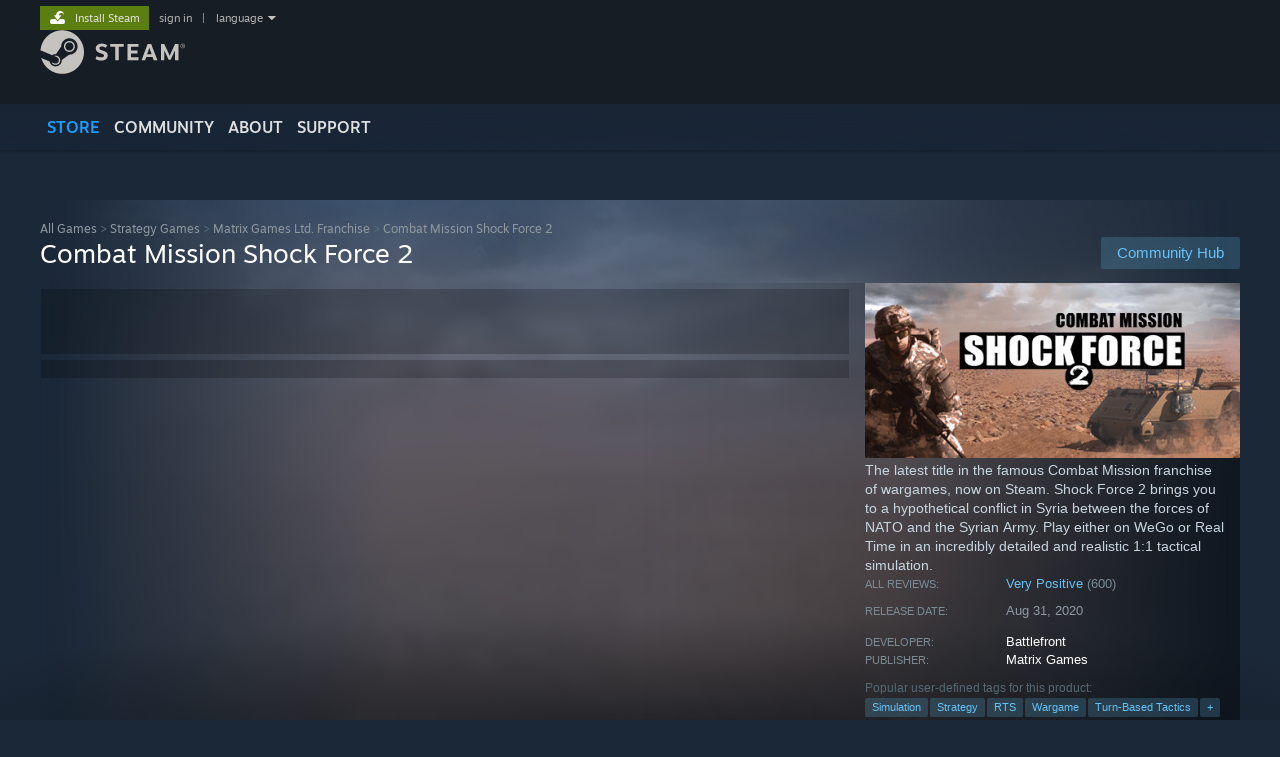

--- FILE ---
content_type: text/html; charset=UTF-8
request_url: https://store.steampowered.com/app/1369370/Combat_Mission_Shock_Force_2/
body_size: 31462
content:
<!DOCTYPE html>
<html class=" responsive DesktopUI" lang="en"  >
<head>
	<meta http-equiv="Content-Type" content="text/html; charset=UTF-8">
			<meta name="viewport" content="width=device-width,initial-scale=1">
		<meta name="theme-color" content="#171a21">
		<title>Combat Mission Shock Force 2 on Steam</title>
	<link rel="shortcut icon" href="/favicon.ico" type="image/x-icon">

	
	
	<link href="https://store.akamai.steamstatic.com/public/shared/css/motiva_sans.css?v=4Vj7bvhvv_UL&amp;l=english&amp;_cdn=akamai" rel="stylesheet" type="text/css">
<link href="https://store.akamai.steamstatic.com/public/shared/css/shared_global.css?v=ebGR_Er9ryC7&amp;l=english&amp;_cdn=akamai" rel="stylesheet" type="text/css">
<link href="https://store.akamai.steamstatic.com/public/shared/css/buttons.css?v=u7ItYmj40jWH&amp;l=english&amp;_cdn=akamai" rel="stylesheet" type="text/css">
<link href="https://store.akamai.steamstatic.com/public/css/v6/store.css?v=wo3XziZMSZv3&amp;l=english&amp;_cdn=akamai" rel="stylesheet" type="text/css">
<link href="https://store.akamai.steamstatic.com/public/shared/css/user_reviews.css?v=apAPCdlxNkZD&amp;l=english&amp;_cdn=akamai" rel="stylesheet" type="text/css">
<link href="https://store.akamai.steamstatic.com/public/shared/css/store_game_shared.css?v=h3rDvpE1fR8Z&amp;l=english&amp;_cdn=akamai" rel="stylesheet" type="text/css">
<link href="https://store.akamai.steamstatic.com/public/css/v6/game.css?v=ng2qfNTUi8dN&amp;l=english&amp;_cdn=akamai" rel="stylesheet" type="text/css">
<link href="https://store.akamai.steamstatic.com/public/shared/css/store_background_shared.css?v=RuX0Jh-U_mAP&amp;l=english&amp;_cdn=akamai" rel="stylesheet" type="text/css">
<link href="https://store.akamai.steamstatic.com/public/css/v6/recommended.css?v=BxpJyNW11mxG&amp;l=english&amp;_cdn=akamai" rel="stylesheet" type="text/css">
<link href="https://store.akamai.steamstatic.com/public/css/v6/user_reviews_rewards.css?v=nDJVyLGQ1XMI&amp;l=english&amp;_cdn=akamai" rel="stylesheet" type="text/css">
<link href="https://store.akamai.steamstatic.com/public/shared/css/apphub.css?v=6aSuWhV069kq&amp;l=english&amp;_cdn=akamai" rel="stylesheet" type="text/css">
<link href="https://store.akamai.steamstatic.com/public/shared/css/ui-lightness/jquery-ui-1.7.2.custom.css?v=qgq7mHqEwLbE&amp;l=english&amp;_cdn=akamai" rel="stylesheet" type="text/css">
<link href="https://store.akamai.steamstatic.com/public/css/v6/game_mob.css?v=Ryx-AweEEY9T&amp;l=english&amp;_cdn=akamai" rel="stylesheet" type="text/css">
<link href="https://store.akamai.steamstatic.com/public/shared/css/shared_responsive.css?v=8zUcJAgCg1Ml&amp;l=english&amp;_cdn=akamai" rel="stylesheet" type="text/css">
<script type="text/javascript" src="https://store.akamai.steamstatic.com/public/shared/javascript/jquery-1.8.3.min.js?v=NXam5zydzNu8&amp;l=english&amp;_cdn=akamai"></script>
<script type="text/javascript">$J = jQuery.noConflict();</script><script type="text/javascript">VALVE_PUBLIC_PATH = "https:\/\/store.akamai.steamstatic.com\/public\/";</script><script type="text/javascript" src="https://store.akamai.steamstatic.com/public/shared/javascript/tooltip.js?v=LZHsOVauqTrm&amp;l=english&amp;_cdn=akamai"></script>

<script type="text/javascript" src="https://store.akamai.steamstatic.com/public/shared/javascript/shared_global.js?v=rLiUhbtlZk63&amp;l=english&amp;_cdn=akamai"></script>

<script type="text/javascript" src="https://store.akamai.steamstatic.com/public/shared/javascript/auth_refresh.js?v=w6QbwI-5-j2S&amp;l=english&amp;_cdn=akamai"></script>

<script type="text/javascript" src="https://store.akamai.steamstatic.com/public/javascript/main.js?v=w4Oh_w9b2zUt&amp;l=english&amp;_cdn=akamai"></script>

<script type="text/javascript" src="https://store.akamai.steamstatic.com/public/javascript/dynamicstore.js?v=PsDbSfdC4Xew&amp;l=english&amp;_cdn=akamai"></script>

<script type="text/javascript">Object.seal && [ Object, Array, String, Number ].map( function( builtin ) { Object.seal( builtin.prototype ); } );</script>
		<script type="text/javascript">
			document.addEventListener('DOMContentLoaded', function(event) {
				$J.data( document, 'x_readytime', new Date().getTime() );
				$J.data( document, 'x_oldref', GetNavCookie() );
				SetupTooltips( { tooltipCSSClass: 'store_tooltip'} );
		});
		</script><script type="text/javascript" src="https://store.akamai.steamstatic.com/public/javascript/gamehighlightplayer.js?v=xnqwN8gH0V-7&amp;l=english&amp;_cdn=akamai"></script>
<script type="text/javascript" src="https://store.akamai.steamstatic.com/public/shared/javascript/user_reviews.js?v=li2vp_5Z315e&amp;l=english&amp;_cdn=akamai"></script>
<script type="text/javascript" src="https://store.akamai.steamstatic.com/public/shared/javascript/dselect.js?v=w0CV_PAvw3UA&amp;l=english&amp;_cdn=akamai"></script>
<script type="text/javascript" src="https://store.akamai.steamstatic.com/public/javascript/app_tagging.js?v=6Tj4xq7wVWFx&amp;l=english&amp;_cdn=akamai"></script>
<script type="text/javascript" src="https://store.akamai.steamstatic.com/public/javascript/game.js?v=xsluJqgnXnXr&amp;l=english&amp;_cdn=akamai"></script>
<script type="text/javascript" src="https://store.akamai.steamstatic.com/public/shared/javascript/flot-0.8/jquery.flot.min.js?v=mSfqk1QKKgiz&amp;l=english&amp;_cdn=akamai"></script>
<script type="text/javascript" src="https://store.akamai.steamstatic.com/public/shared/javascript/flot-0.8/jquery.flot.resize.min.js?v=MeIf0YViALgL&amp;l=english&amp;_cdn=akamai"></script>
<script type="text/javascript" src="https://store.akamai.steamstatic.com/public/shared/javascript/flot-0.8/jquery.flot.time.min.js?v=CIECDYHJjBgN&amp;l=english&amp;_cdn=akamai"></script>
<script type="text/javascript" src="https://store.akamai.steamstatic.com/public/shared/javascript/flot-0.8/jquery.flot.selection.min.js?v=laPWW88ZIIHe&amp;l=english&amp;_cdn=akamai"></script>
<script type="text/javascript" src="https://store.akamai.steamstatic.com/public/shared/javascript/jquery-ui-1.9.2.js?v=Bu2RA9fLXSi-&amp;l=english&amp;_cdn=akamai"></script>
<script type="text/javascript" src="https://store.akamai.steamstatic.com/public/shared/javascript/shared_responsive_adapter.js?v=e6xwLWkl6YbR&amp;l=english&amp;_cdn=akamai"></script>

						<meta name="twitter:card" content="summary_large_image">
					<meta name="Description" content="The latest title in the famous Combat Mission franchise of wargames, now on Steam. Shock Force 2 brings you to a hypothetical conflict in Syria between the forces of NATO and the Syrian Army. Play either on WeGo or Real Time in an incredibly detailed and realistic 1:1 tactical simulation.">
			
	<meta name="twitter:site" content="@steam" />

						<meta property="og:title" content="Combat Mission Shock Force 2 on Steam">
					<meta property="twitter:title" content="Combat Mission Shock Force 2 on Steam">
					<meta property="og:type" content="website">
					<meta property="fb:app_id" content="105386699540688">
					<meta property="og:site" content="Steam">
					<meta property="og:url" content="https://store.steampowered.com/app/1369370/Combat_Mission_Shock_Force_2/">
					<meta property="og:description" content="The latest title in the famous Combat Mission franchise of wargames, now on Steam. Shock Force 2 brings you to a hypothetical conflict in Syria between the forces of NATO and the Syrian Army. Play either on WeGo or Real Time in an incredibly detailed and realistic 1:1 tactical simulation.">
					<meta property="twitter:description" content="The latest title in the famous Combat Mission franchise of wargames, now on Steam. Shock Force 2 brings you to a hypothetical conflict in Syria between the forces of NATO and the Syrian Army. Play either on WeGo or Real Time in an incredibly detailed and realistic 1:1 tactical simulation.">
			
			<link rel="canonical" href="https://store.steampowered.com/app/1369370/Combat_Mission_Shock_Force_2/">
	
			<link rel="image_src" href="https://shared.akamai.steamstatic.com/store_item_assets/steam/apps/1369370/capsule_616x353.jpg?t=1756298918">
		<meta property="og:image" content="https://shared.akamai.steamstatic.com/store_item_assets/steam/apps/1369370/capsule_616x353.jpg?t=1756298918">
		<meta name="twitter:image" content="https://shared.akamai.steamstatic.com/store_item_assets/steam/apps/1369370/capsule_616x353.jpg?t=1756298918" />
				
	
	
	
	
	</head>
<body class="v6 app game_bg menu_background_overlap application widestore v7menu responsive_page ">


<div class="responsive_page_frame with_header">
						<div role="navigation" class="responsive_page_menu_ctn mainmenu" aria-label="Mobile Menu">
				<div class="responsive_page_menu"  id="responsive_page_menu">
										<div class="mainmenu_contents">
						<div class="mainmenu_contents_items">
															<a class="menuitem" href="https://store.steampowered.com/login/?redir=app%2F1369370%2FCombat_Mission_Shock_Force_2%2F&redir_ssl=1&snr=1_5_9__global-header">
									Sign in								</a>
															<a class="menuitem supernav supernav_active" href="https://store.steampowered.com/?snr=1_5_9__global-responsive-menu" data-tooltip-type="selector" data-tooltip-content=".submenu_Store">
				Store			</a>
			<div class="submenu_Store" style="display: none;" data-submenuid="Store">
														<a class="submenuitem" href="https://store.steampowered.com/?snr=1_5_9__global-responsive-menu">
						Home											</a>
														<a class="submenuitem" href="https://store.steampowered.com/explore/?snr=1_5_9__global-responsive-menu">
						Discovery Queue											</a>
														<a class="submenuitem" href="https://steamcommunity.com/my/wishlist/">
						Wishlist											</a>
														<a class="submenuitem" href="https://store.steampowered.com/points/shop/?snr=1_5_9__global-responsive-menu">
						Points Shop											</a>
														<a class="submenuitem" href="https://store.steampowered.com/news/?snr=1_5_9__global-responsive-menu">
						News											</a>
														<a class="submenuitem" href="https://store.steampowered.com/stats/?snr=1_5_9__global-responsive-menu">
						Charts											</a>
							</div>
										<a class="menuitem supernav" href="https://steamcommunity.com/" data-tooltip-type="selector" data-tooltip-content=".submenu_Community">
				Community			</a>
			<div class="submenu_Community" style="display: none;" data-submenuid="Community">
														<a class="submenuitem" href="https://steamcommunity.com/">
						Home											</a>
														<a class="submenuitem" href="https://steamcommunity.com/discussions/">
						Discussions											</a>
														<a class="submenuitem" href="https://steamcommunity.com/workshop/">
						Workshop											</a>
														<a class="submenuitem" href="https://steamcommunity.com/market/">
						Market											</a>
														<a class="submenuitem" href="https://steamcommunity.com/?subsection=broadcasts">
						Broadcasts											</a>
							</div>
										<a class="menuitem " href="https://store.steampowered.com/about/?snr=1_5_9__global-responsive-menu">
				About			</a>
										<a class="menuitem " href="https://help.steampowered.com/en/">
				Support			</a>
			
							<div class="minor_menu_items">
																								<div class="menuitem change_language_action">
									Change language								</div>
																																	<a class="menuitem" href="https://store.steampowered.com/mobile" target="_blank" rel="noreferrer">Get the Steam Mobile App</a>
																									<div class="menuitem" role="link" onclick="Responsive_RequestDesktopView();">
										View desktop website									</div>
															</div>
						</div>
						<div class="mainmenu_footer_spacer  "></div>
						<div class="mainmenu_footer">
															<div class="mainmenu_footer_logo"><img src="https://store.akamai.steamstatic.com/public/shared/images/responsive/footerLogo_valve_new.png"></div>
								© Valve Corporation. All rights reserved. All trademarks are property of their respective owners in the US and other countries.								<span class="mainmenu_valve_links">
									<a href="https://store.steampowered.com/privacy_agreement/?snr=1_5_9__global-responsive-menu" target="_blank">Privacy Policy</a>
									&nbsp;| &nbsp;<a href="http://www.valvesoftware.com/legal.htm" target="_blank">Legal</a>
									&nbsp;| &nbsp;<a href="https://help.steampowered.com/faqs/view/10BB-D27A-6378-4436" target="_blank">Accessibility</a>
									&nbsp;| &nbsp;<a href="https://store.steampowered.com/subscriber_agreement/?snr=1_5_9__global-responsive-menu" target="_blank">Steam Subscriber Agreement</a>
									&nbsp;| &nbsp;<a href="https://store.steampowered.com/steam_refunds/?snr=1_5_9__global-responsive-menu" target="_blank">Refunds</a>
									&nbsp;| &nbsp;<a href="https://store.steampowered.com/account/cookiepreferences/?snr=1_5_9__global-responsive-menu" target="_blank">Cookies</a>
								</span>
													</div>
					</div>
									</div>
			</div>
		
		<div class="responsive_local_menu_tab"></div>

		<div class="responsive_page_menu_ctn localmenu">
			<div class="responsive_page_menu"  id="responsive_page_local_menu" data-panel="{&quot;onOptionsActionDescription&quot;:&quot;Filter&quot;,&quot;onOptionsButton&quot;:&quot;Responsive_ToggleLocalMenu()&quot;,&quot;onCancelButton&quot;:&quot;Responsive_ToggleLocalMenu()&quot;}">
				<div class="localmenu_content" data-panel="{&quot;maintainY&quot;:true,&quot;bFocusRingRoot&quot;:true,&quot;flow-children&quot;:&quot;column&quot;}">
				</div>
			</div>
		</div>



					<div class="responsive_header">
				<div class="responsive_header_content">
					<div id="responsive_menu_logo">
						<img src="https://store.akamai.steamstatic.com/public/shared/images/responsive/header_menu_hamburger.png" height="100%">
											</div>
					<div class="responsive_header_logo">
						<a href="https://store.steampowered.com/?snr=1_5_9__global-responsive-menu">
															<img src="https://store.akamai.steamstatic.com/public/shared/images/responsive/header_logo.png" height="36" border="0" alt="STEAM">
													</a>
					</div>
					<div class="responsive_header_react_target" data-featuretarget="store-menu-responsive-search"><div class="responsive_header_react_placeholder"></div></div>				</div>
			</div>
		
		<div class="responsive_page_content_overlay">

		</div>

		<div class="responsive_fixonscroll_ctn nonresponsive_hidden ">
		</div>
	
	<div class="responsive_page_content">

		<div role="banner" id="global_header" data-panel="{&quot;flow-children&quot;:&quot;row&quot;}">
	<div class="content">
		<div class="logo">
			<span id="logo_holder">
									<a href="https://store.steampowered.com/?snr=1_5_9__global-header" aria-label="Link to the Steam Homepage">
						<img src="https://store.akamai.steamstatic.com/public/shared/images/header/logo_steam.svg?t=962016" width="176" height="44" alt="Link to the Steam Homepage">
					</a>
							</span>
		</div>

			<div role="navigation" class="supernav_container" aria-label="Global Menu">
								<a class="menuitem supernav supernav_active" href="https://store.steampowered.com/?snr=1_5_9__global-header" data-tooltip-type="selector" data-tooltip-content=".submenu_Store">
				STORE			</a>
			<div class="submenu_Store" style="display: none;" data-submenuid="Store">
														<a class="submenuitem" href="https://store.steampowered.com/?snr=1_5_9__global-header">
						Home											</a>
														<a class="submenuitem" href="https://store.steampowered.com/explore/?snr=1_5_9__global-header">
						Discovery Queue											</a>
														<a class="submenuitem" href="https://steamcommunity.com/my/wishlist/">
						Wishlist											</a>
														<a class="submenuitem" href="https://store.steampowered.com/points/shop/?snr=1_5_9__global-header">
						Points Shop											</a>
														<a class="submenuitem" href="https://store.steampowered.com/news/?snr=1_5_9__global-header">
						News											</a>
														<a class="submenuitem" href="https://store.steampowered.com/stats/?snr=1_5_9__global-header">
						Charts											</a>
							</div>
										<a class="menuitem supernav" href="https://steamcommunity.com/" data-tooltip-type="selector" data-tooltip-content=".submenu_Community">
				COMMUNITY			</a>
			<div class="submenu_Community" style="display: none;" data-submenuid="Community">
														<a class="submenuitem" href="https://steamcommunity.com/">
						Home											</a>
														<a class="submenuitem" href="https://steamcommunity.com/discussions/">
						Discussions											</a>
														<a class="submenuitem" href="https://steamcommunity.com/workshop/">
						Workshop											</a>
														<a class="submenuitem" href="https://steamcommunity.com/market/">
						Market											</a>
														<a class="submenuitem" href="https://steamcommunity.com/?subsection=broadcasts">
						Broadcasts											</a>
							</div>
										<a class="menuitem " href="https://store.steampowered.com/about/?snr=1_5_9__global-header">
				About			</a>
										<a class="menuitem " href="https://help.steampowered.com/en/">
				SUPPORT			</a>
				</div>
	<script type="text/javascript">
		jQuery(function($) {
			$('#global_header .supernav').v_tooltip({'location':'bottom', 'destroyWhenDone': false, 'tooltipClass': 'supernav_content', 'offsetY':-6, 'offsetX': 1, 'horizontalSnap': 4, 'tooltipParent': '#global_header .supernav_container', 'correctForScreenSize': false});
		});
	</script>

		<div id="global_actions">
			<div role="navigation" id="global_action_menu" aria-label="Account Menu">
									<a class="header_installsteam_btn header_installsteam_btn_green" href="https://store.steampowered.com/about/?snr=1_5_9__global-header">
						<div class="header_installsteam_btn_content">
							Install Steam						</div>
					</a>
				
				
									<a class="global_action_link" href="https://store.steampowered.com/login/?redir=app%2F1369370%2FCombat_Mission_Shock_Force_2%2F&redir_ssl=1&snr=1_5_9__global-header">sign in</a>
											&nbsp;|&nbsp;
						<span class="pulldown global_action_link" id="language_pulldown" onclick="ShowMenu( this, 'language_dropdown', 'right' );">language</span>
						<div class="popup_block_new" id="language_dropdown" style="display: none;">
							<div class="popup_body popup_menu">
																																					<a class="popup_menu_item tight" href="?l=schinese" onclick="ChangeLanguage( 'schinese' ); return false;">简体中文 (Simplified Chinese)</a>
																													<a class="popup_menu_item tight" href="?l=tchinese" onclick="ChangeLanguage( 'tchinese' ); return false;">繁體中文 (Traditional Chinese)</a>
																													<a class="popup_menu_item tight" href="?l=japanese" onclick="ChangeLanguage( 'japanese' ); return false;">日本語 (Japanese)</a>
																													<a class="popup_menu_item tight" href="?l=koreana" onclick="ChangeLanguage( 'koreana' ); return false;">한국어 (Korean)</a>
																													<a class="popup_menu_item tight" href="?l=thai" onclick="ChangeLanguage( 'thai' ); return false;">ไทย (Thai)</a>
																													<a class="popup_menu_item tight" href="?l=bulgarian" onclick="ChangeLanguage( 'bulgarian' ); return false;">Български (Bulgarian)</a>
																													<a class="popup_menu_item tight" href="?l=czech" onclick="ChangeLanguage( 'czech' ); return false;">Čeština (Czech)</a>
																													<a class="popup_menu_item tight" href="?l=danish" onclick="ChangeLanguage( 'danish' ); return false;">Dansk (Danish)</a>
																													<a class="popup_menu_item tight" href="?l=german" onclick="ChangeLanguage( 'german' ); return false;">Deutsch (German)</a>
																																							<a class="popup_menu_item tight" href="?l=spanish" onclick="ChangeLanguage( 'spanish' ); return false;">Español - España (Spanish - Spain)</a>
																													<a class="popup_menu_item tight" href="?l=latam" onclick="ChangeLanguage( 'latam' ); return false;">Español - Latinoamérica (Spanish - Latin America)</a>
																													<a class="popup_menu_item tight" href="?l=greek" onclick="ChangeLanguage( 'greek' ); return false;">Ελληνικά (Greek)</a>
																													<a class="popup_menu_item tight" href="?l=french" onclick="ChangeLanguage( 'french' ); return false;">Français (French)</a>
																													<a class="popup_menu_item tight" href="?l=italian" onclick="ChangeLanguage( 'italian' ); return false;">Italiano (Italian)</a>
																													<a class="popup_menu_item tight" href="?l=indonesian" onclick="ChangeLanguage( 'indonesian' ); return false;">Bahasa Indonesia (Indonesian)</a>
																													<a class="popup_menu_item tight" href="?l=hungarian" onclick="ChangeLanguage( 'hungarian' ); return false;">Magyar (Hungarian)</a>
																													<a class="popup_menu_item tight" href="?l=dutch" onclick="ChangeLanguage( 'dutch' ); return false;">Nederlands (Dutch)</a>
																													<a class="popup_menu_item tight" href="?l=norwegian" onclick="ChangeLanguage( 'norwegian' ); return false;">Norsk (Norwegian)</a>
																													<a class="popup_menu_item tight" href="?l=polish" onclick="ChangeLanguage( 'polish' ); return false;">Polski (Polish)</a>
																													<a class="popup_menu_item tight" href="?l=portuguese" onclick="ChangeLanguage( 'portuguese' ); return false;">Português (Portuguese - Portugal)</a>
																													<a class="popup_menu_item tight" href="?l=brazilian" onclick="ChangeLanguage( 'brazilian' ); return false;">Português - Brasil (Portuguese - Brazil)</a>
																													<a class="popup_menu_item tight" href="?l=romanian" onclick="ChangeLanguage( 'romanian' ); return false;">Română (Romanian)</a>
																													<a class="popup_menu_item tight" href="?l=russian" onclick="ChangeLanguage( 'russian' ); return false;">Русский (Russian)</a>
																													<a class="popup_menu_item tight" href="?l=finnish" onclick="ChangeLanguage( 'finnish' ); return false;">Suomi (Finnish)</a>
																													<a class="popup_menu_item tight" href="?l=swedish" onclick="ChangeLanguage( 'swedish' ); return false;">Svenska (Swedish)</a>
																													<a class="popup_menu_item tight" href="?l=turkish" onclick="ChangeLanguage( 'turkish' ); return false;">Türkçe (Turkish)</a>
																													<a class="popup_menu_item tight" href="?l=vietnamese" onclick="ChangeLanguage( 'vietnamese' ); return false;">Tiếng Việt (Vietnamese)</a>
																													<a class="popup_menu_item tight" href="?l=ukrainian" onclick="ChangeLanguage( 'ukrainian' ); return false;">Українська (Ukrainian)</a>
																									<a class="popup_menu_item tight" href="https://www.valvesoftware.com/en/contact?contact-person=Translation%20Team%20Feedback" target="_blank">Report a translation problem</a>
							</div>
						</div>
												</div>
					</div>
			</div>
</div>
<div class="StoreMenuLoadingPlaceholder" data-featuretarget="store-menu-v7"><div class="PlaceholderInner"></div></div><div id="responsive_store_nav_ctn"></div><div id="responsive_store_nav_overlay" style="display:none"><div id="responsive_store_nav_overlay_ctn"></div><div id="responsive_store_nav_overlay_bottom"></div></div><div id="responsive_store_search_overlay" style="display:none"></div><div data-cart-banner-spot="1"></div>
		<div role="main" class="responsive_page_template_content" id="responsive_page_template_content" data-panel="{&quot;autoFocus&quot;:true}" >

			<div id="application_config" style="display: none;"  data-config="{&quot;EUNIVERSE&quot;:1,&quot;WEB_UNIVERSE&quot;:&quot;public&quot;,&quot;LANGUAGE&quot;:&quot;english&quot;,&quot;COUNTRY&quot;:&quot;US&quot;,&quot;MEDIA_CDN_COMMUNITY_URL&quot;:&quot;https:\/\/cdn.akamai.steamstatic.com\/steamcommunity\/public\/&quot;,&quot;MEDIA_CDN_URL&quot;:&quot;https:\/\/cdn.akamai.steamstatic.com\/&quot;,&quot;VIDEO_CDN_URL&quot;:&quot;https:\/\/video.akamai.steamstatic.com\/&quot;,&quot;COMMUNITY_CDN_URL&quot;:&quot;https:\/\/community.akamai.steamstatic.com\/&quot;,&quot;COMMUNITY_CDN_ASSET_URL&quot;:&quot;https:\/\/cdn.akamai.steamstatic.com\/steamcommunity\/public\/assets\/&quot;,&quot;STORE_CDN_URL&quot;:&quot;https:\/\/store.akamai.steamstatic.com\/&quot;,&quot;PUBLIC_SHARED_URL&quot;:&quot;https:\/\/store.akamai.steamstatic.com\/public\/shared\/&quot;,&quot;COMMUNITY_BASE_URL&quot;:&quot;https:\/\/steamcommunity.com\/&quot;,&quot;CHAT_BASE_URL&quot;:&quot;https:\/\/steamcommunity.com\/&quot;,&quot;STORE_BASE_URL&quot;:&quot;https:\/\/store.steampowered.com\/&quot;,&quot;STORE_CHECKOUT_BASE_URL&quot;:&quot;https:\/\/checkout.steampowered.com\/&quot;,&quot;IMG_URL&quot;:&quot;https:\/\/store.akamai.steamstatic.com\/public\/images\/&quot;,&quot;STEAMTV_BASE_URL&quot;:&quot;https:\/\/steam.tv\/&quot;,&quot;HELP_BASE_URL&quot;:&quot;https:\/\/help.steampowered.com\/&quot;,&quot;PARTNER_BASE_URL&quot;:&quot;https:\/\/partner.steamgames.com\/&quot;,&quot;STATS_BASE_URL&quot;:&quot;https:\/\/partner.steampowered.com\/&quot;,&quot;INTERNAL_STATS_BASE_URL&quot;:&quot;https:\/\/steamstats.valve.org\/&quot;,&quot;IN_CLIENT&quot;:false,&quot;USE_POPUPS&quot;:false,&quot;STORE_ICON_BASE_URL&quot;:&quot;https:\/\/shared.akamai.steamstatic.com\/store_item_assets\/steam\/apps\/&quot;,&quot;STORE_ITEM_BASE_URL&quot;:&quot;https:\/\/shared.akamai.steamstatic.com\/store_item_assets\/&quot;,&quot;WEBAPI_BASE_URL&quot;:&quot;https:\/\/api.steampowered.com\/&quot;,&quot;TOKEN_URL&quot;:&quot;https:\/\/store.steampowered.com\/\/chat\/clientjstoken&quot;,&quot;BUILD_TIMESTAMP&quot;:1769205700,&quot;PAGE_TIMESTAMP&quot;:1769405262,&quot;IN_TENFOOT&quot;:false,&quot;IN_GAMEPADUI&quot;:false,&quot;IN_CHROMEOS&quot;:false,&quot;IN_MOBILE_WEBVIEW&quot;:false,&quot;PLATFORM&quot;:&quot;macos&quot;,&quot;BASE_URL_STORE_CDN_ASSETS&quot;:&quot;https:\/\/cdn.akamai.steamstatic.com\/store\/&quot;,&quot;EREALM&quot;:1,&quot;LOGIN_BASE_URL&quot;:&quot;https:\/\/login.steampowered.com\/&quot;,&quot;AVATAR_BASE_URL&quot;:&quot;https:\/\/avatars.akamai.steamstatic.com\/&quot;,&quot;FROM_WEB&quot;:true,&quot;WEBSITE_ID&quot;:&quot;Store&quot;,&quot;BASE_URL_SHARED_CDN&quot;:&quot;https:\/\/shared.akamai.steamstatic.com\/&quot;,&quot;CLAN_CDN_ASSET_URL&quot;:&quot;https:\/\/clan.akamai.steamstatic.com\/&quot;,&quot;COMMUNITY_ASSETS_BASE_URL&quot;:&quot;https:\/\/shared.akamai.steamstatic.com\/community_assets\/&quot;,&quot;SNR&quot;:&quot;1_5_9_&quot;}" data-userinfo="{&quot;logged_in&quot;:false,&quot;country_code&quot;:&quot;US&quot;,&quot;excluded_content_descriptors&quot;:[3,4]}" data-hwinfo="{&quot;bSteamOS&quot;:false,&quot;bSteamDeck&quot;:false}" data-broadcastuser="{&quot;success&quot;:1,&quot;bHideStoreBroadcast&quot;:false}" data-store_page_asset_url="&quot;https:\/\/shared.akamai.steamstatic.com\/store_item_assets\/steam\/apps\/1369370\/%s?t=1756298918&quot;" data-store_page_extra_assets_url="&quot;https:\/\/shared.akamai.steamstatic.com\/store_item_assets\/steam\/apps\/1369370\/%s?t=1756298918&quot;" data-store_page_extra_assets_map="[]" data-deckcompatibility="{&quot;appid&quot;:1369370,&quot;resolved_category&quot;:1,&quot;resolved_items&quot;:[{&quot;display_type&quot;:2,&quot;loc_token&quot;:&quot;#SteamDeckVerified_TestResult_SteamOSDoesNotSupport&quot;}],&quot;steam_deck_blog_url&quot;:&quot;&quot;,&quot;search_id&quot;:null,&quot;steamos_resolved_category&quot;:1,&quot;steamos_resolved_items&quot;:[{&quot;display_type&quot;:2,&quot;loc_token&quot;:&quot;#SteamOS_TestResult_SteamOSDoesNotSupport&quot;}]}" data-appname="&quot;Combat Mission Shock Force 2&quot;" data-store_user_config="{&quot;webapi_token&quot;:&quot;&quot;,&quot;shoppingcart&quot;:null,&quot;originating_navdata&quot;:{&quot;domain&quot;:&quot;store.steampowered.com&quot;,&quot;controller&quot;:&quot;direct-navigation&quot;,&quot;method&quot;:&quot;&quot;,&quot;submethod&quot;:&quot;&quot;,&quot;feature&quot;:&quot;&quot;,&quot;depth&quot;:0,&quot;countrycode&quot;:&quot;&quot;,&quot;webkey&quot;:null,&quot;is_client&quot;:false,&quot;curator_data&quot;:null,&quot;is_likely_bot&quot;:true,&quot;is_utm&quot;:false},&quot;wishlist_item_count&quot;:0}"></div><div id="application_root"></div><script>window.g_wapit="";</script><link href="https://store.akamai.steamstatic.com/public/css/applications/store/main.css?v=mw8LVDvyH3ep&amp;l=english&amp;_cdn=akamai" rel="stylesheet" type="text/css">
<script type="text/javascript" src="https://store.akamai.steamstatic.com/public/javascript/applications/store/manifest.js?v=L8yciBdjkQO3&amp;l=english&amp;_cdn=akamai"></script>
<script type="text/javascript" src="https://store.akamai.steamstatic.com/public/javascript/applications/store/libraries~b28b7af69.js?v=L9JqUktT3bf9&amp;l=english&amp;_cdn=akamai"></script>
<script type="text/javascript" src="https://store.akamai.steamstatic.com/public/javascript/applications/store/main.js?v=donWUfItxb22&amp;l=english&amp;_cdn=akamai"></script>
<script type="text/javascript">
	var g_AccountID = 0;
	var g_Languages = ["english"];
	var g_sessionID = "5179dd29347da69e6eb59bf1";
	var g_ServerTime = 1769405262;
	var g_bUseNewCartAPI = true;

	$J( InitMiniprofileHovers( 'https%3A%2F%2Fstore.steampowered.com%2F' ) );

	
	if ( typeof GStoreItemData != 'undefined' )
	{
		GStoreItemData.AddNavParams({
			__page_default: "1_5_9_",
			__page_default_obj: {"domain":"store.steampowered.com","controller":"application","method":"app","submethod":"","feature":null,"depth":null,"countrycode":"US","webkey":null,"is_client":false,"curator_data":null,"is_likely_bot":true,"is_utm":null},
			__originating_obj: {"domain":"store.steampowered.com","controller":"direct-navigation","method":"","submethod":"","feature":"","depth":0,"countrycode":"","webkey":null,"is_client":false,"curator_data":null,"is_likely_bot":true,"is_utm":false},
			storemenu_recommendedtags: "1_5_9__17"		});
	}

	if ( typeof GDynamicStore != 'undefined' )
	{
		GDynamicStore.Init(0, false, "", {"primary_language":null,"secondary_languages":null,"platform_windows":null,"platform_mac":null,"platform_linux":null,"timestamp_updated":null,"hide_store_broadcast":null,"review_score_preference":null,"timestamp_content_descriptor_preferences_updated":null,"provide_deck_feedback":null,"additional_languages":null,"game_frame_rate_reporting":null}, 'US',
			{"bNoDefaultDescriptors":true});
		GStoreItemData.SetCurrencyFormatter(function( nValueInCents, bWholeUnitsOnly ) { var fmt = function( nValueInCents, bWholeUnitsOnly ) {	var format = v_numberformat( nValueInCents / 100, bWholeUnitsOnly ? 0 : 2, ".", ","); return format; };var strNegativeSymbol = '';	if ( nValueInCents < 0 ) { strNegativeSymbol = '-'; nValueInCents = -nValueInCents; }return strNegativeSymbol + "$" + fmt( nValueInCents, bWholeUnitsOnly );});
		GStoreItemData.SetCurrencyMinPriceIncrement(1);
	}
</script>

<script type="text/javascript">

	var g_eDiscoveryQueueType = 0;

	GStoreItemData.AddStoreItemDataSet(
		{"rgApps":{"394360":{"name":"Hearts of Iron IV","url_name":"Hearts_of_Iron_IV","discount_block":"<div class=\"discount_block  no_discount\" data-price-final=\"4999\" data-bundlediscount=\"0\" data-discount=\"0\"><div class=\"discount_prices\"><div class=\"discount_final_price\">$49.99<\/div><\/div><\/div>","descids":[],"small_capsulev5":"https:\/\/shared.akamai.steamstatic.com\/store_item_assets\/steam\/apps\/394360\/08a0a8f6c28071017611aa39b835c193a27f2518\/capsule_184x69.jpg?t=1765368663","os_windows":true,"os_macos":true,"os_linux":true,"has_live_broadcast":false,"localized":true,"localized_english":true},"1295660":{"name":"Sid Meier's Civilization VII","url_name":"Sid_Meiers_Civilization_VII","discount_block":"<div class=\"discount_block  no_discount\" data-price-final=\"6999\" data-bundlediscount=\"0\" data-discount=\"0\"><div class=\"discount_prices\"><div class=\"discount_final_price\">$69.99<\/div><\/div><\/div>","descids":[],"small_capsulev5":"https:\/\/shared.akamai.steamstatic.com\/store_item_assets\/steam\/apps\/1295660\/56f256d5776521616d8842cd435f97b22de655cd\/capsule_184x69.jpg?t=1765991520","os_windows":true,"os_macos":true,"os_linux":true,"has_live_broadcast":false,"localized":true,"localized_english":true},"1677280":{"name":"Company of Heroes 3","url_name":"Company_of_Heroes_3","discount_block":"<div class=\"discount_block  no_discount\" data-price-final=\"5999\" data-bundlediscount=\"0\" data-discount=\"0\"><div class=\"discount_prices\"><div class=\"discount_final_price\">$59.99<\/div><\/div><\/div>","descids":[2,5],"small_capsulev5":"https:\/\/shared.akamai.steamstatic.com\/store_item_assets\/steam\/apps\/1677280\/capsule_184x69.jpg?t=1764272700","os_windows":true,"has_live_broadcast":true,"localized":true,"localized_english":true,"has_adult_content_violence":true},"1611600":{"name":"WARNO","url_name":"WARNO","discount_block":"<div class=\"discount_block  no_discount\" data-price-final=\"3999\" data-bundlediscount=\"0\" data-discount=\"0\"><div class=\"discount_prices\"><div class=\"discount_final_price\">$39.99<\/div><\/div><\/div>","descids":[],"small_capsulev5":"https:\/\/shared.akamai.steamstatic.com\/store_item_assets\/steam\/apps\/1611600\/capsule_184x69.jpg?t=1768226663","os_windows":true,"has_live_broadcast":false,"localized":true,"localized_english":true},"1407200":{"name":"World of Tanks","url_name":"World_of_Tanks","discount_block":"<div class=\"discount_block  no_discount\" data-price-final=\"0\" data-bundlediscount=\"0\" data-discount=\"0\"><div class=\"discount_prices\"><div class=\"discount_final_price\">Free To Play<\/div><\/div><\/div>","descids":[],"small_capsulev5":"https:\/\/shared.akamai.steamstatic.com\/store_item_assets\/steam\/apps\/1407200\/f5a450048f566b7c3c4443a2fca1a931a068e824\/capsule_184x69_alt_assets_23.jpg?t=1769168286","os_windows":true,"has_live_broadcast":false,"localized":true,"localized_english":true},"1176470":{"name":"Terra Invicta","url_name":"Terra_Invicta","discount_block":"<div class=\"discount_block  no_discount\" data-price-final=\"3999\" data-bundlediscount=\"0\" data-discount=\"0\"><div class=\"discount_prices\"><div class=\"discount_final_price\">$39.99<\/div><\/div><\/div>","descids":[],"small_capsulev5":"https:\/\/shared.akamai.steamstatic.com\/store_item_assets\/steam\/apps\/1176470\/fce27a17721e0d8f2fff4ee712a497ed66bb1432\/capsule_184x69.jpg?t=1769169467","os_windows":true,"has_live_broadcast":false,"localized":true,"localized_english":true},"3450310":{"name":"Europa Universalis V","url_name":"Europa_Universalis_V","discount_block":"<div class=\"discount_block  no_discount\" data-price-final=\"5999\" data-bundlediscount=\"0\" data-discount=\"0\"><div class=\"discount_prices\"><div class=\"discount_final_price\">$59.99<\/div><\/div><\/div>","descids":[],"small_capsulev5":"https:\/\/shared.akamai.steamstatic.com\/store_item_assets\/steam\/apps\/3450310\/b38d9e6151305e42163707ded29f2e6fb0d81f52\/capsule_184x69.jpg?t=1762296010","os_windows":true,"has_live_broadcast":false,"localized":true,"localized_english":true},"3407390":{"name":"ENDLESS\u2122 Legend 2","url_name":"ENDLESS_Legend_2","discount_block":"<div class=\"discount_block  no_discount\" data-price-final=\"4999\" data-bundlediscount=\"0\" data-discount=\"0\"><div class=\"discount_prices\"><div class=\"discount_final_price\">$49.99<\/div><\/div><\/div>","descids":[],"small_capsulev5":"https:\/\/shared.akamai.steamstatic.com\/store_item_assets\/steam\/apps\/3407390\/0aa4945153d8ad6594b53bdb3f814151067d015d\/capsule_184x69.jpg?t=1769169551","os_windows":true,"early_access":true,"has_live_broadcast":false,"localized":true,"localized_english":true},"686810":{"name":"Hell Let Loose","url_name":"Hell_Let_Loose","discount_block":"<div class=\"discount_block \" data-price-final=\"1699\" data-bundlediscount=\"0\" data-discount=\"66\" role=\"link\" aria-label=\"66% off. $49.99 normally, discounted to $16.99\"><div class=\"discount_pct\">-66%<\/div><div class=\"discount_prices\"><div class=\"discount_original_price\">$49.99<\/div><div class=\"discount_final_price\">$16.99<\/div><\/div><\/div>","descids":[2,5],"small_capsulev5":"https:\/\/shared.akamai.steamstatic.com\/store_item_assets\/steam\/apps\/686810\/3a74ff334f069752d895cd5501c07982bf747f8d\/capsule_184x69_alt_assets_4.jpg?t=1767954095","os_windows":true,"has_live_broadcast":false,"discount":true,"localized":true,"localized_english":true,"has_adult_content_violence":true},"214950":{"name":"Total War: ROME II - Emperor Edition","url_name":"Total_War_ROME_II__Emperor_Edition","discount_block":"<div class=\"discount_block  no_discount\" data-price-final=\"5999\" data-bundlediscount=\"0\" data-discount=\"0\"><div class=\"discount_prices\"><div class=\"discount_final_price\">$59.99<\/div><\/div><\/div>","descids":[2,5],"small_capsulev5":"https:\/\/shared.akamai.steamstatic.com\/store_item_assets\/steam\/apps\/214950\/capsule_184x69.jpg?t=1768912466","os_windows":true,"os_macos":true,"has_live_broadcast":false,"localized":true,"localized_english":true,"has_adult_content_violence":true,"status_string":"Emperor Edition is Now Available!"},"393380":{"name":"Squad","url_name":"Squad","discount_block":"<div class=\"discount_block  no_discount\" data-price-final=\"4999\" data-bundlediscount=\"0\" data-discount=\"0\"><div class=\"discount_prices\"><div class=\"discount_final_price\">$49.99<\/div><\/div><\/div>","descids":[2,5],"small_capsulev5":"https:\/\/shared.akamai.steamstatic.com\/store_item_assets\/steam\/apps\/393380\/efed5a21ba5f9e4daf0c20444e7a4e210971c3ac\/capsule_184x69_alt_assets_5.jpg?t=1766817066","os_windows":true,"has_live_broadcast":false,"localized":true,"localized_english":true,"has_adult_content_violence":true,"status_string":"Just Updated"},"779340":{"name":"Total War: THREE KINGDOMS","url_name":"Total_War_THREE_KINGDOMS","discount_block":"<div class=\"discount_block  no_discount\" data-price-final=\"5999\" data-bundlediscount=\"0\" data-discount=\"0\"><div class=\"discount_prices\"><div class=\"discount_final_price\">$59.99<\/div><\/div><\/div>","descids":[2,5],"small_capsulev5":"https:\/\/shared.akamai.steamstatic.com\/store_item_assets\/steam\/apps\/779340\/capsule_184x69.jpg?t=1763646247","os_windows":true,"os_macos":true,"os_linux":true,"has_live_broadcast":false,"localized":true,"localized_english":true,"has_adult_content_violence":true},"489630":{"name":"Warhammer 40,000: Gladius - Relics of War","url_name":"Warhammer_40000_Gladius__Relics_of_War","discount_block":"<div class=\"discount_block \" data-price-final=\"399\" data-bundlediscount=\"0\" data-discount=\"90\" role=\"link\" aria-label=\"90% off. $39.99 normally, discounted to $3.99\"><div class=\"discount_pct\">-90%<\/div><div class=\"discount_prices\"><div class=\"discount_original_price\">$39.99<\/div><div class=\"discount_final_price\">$3.99<\/div><\/div><\/div>","descids":[],"small_capsulev5":"https:\/\/shared.akamai.steamstatic.com\/store_item_assets\/steam\/apps\/489630\/capsule_184x69.jpg?t=1765293940","os_windows":true,"os_linux":true,"has_live_broadcast":false,"discount":true,"localized":true,"localized_english":true},"1604270":{"name":"Broken Arrow","url_name":"Broken_Arrow","discount_block":"<div class=\"discount_block  no_discount\" data-price-final=\"4999\" data-bundlediscount=\"0\" data-discount=\"0\"><div class=\"discount_prices\"><div class=\"discount_final_price\">$49.99<\/div><\/div><\/div>","descids":[5],"small_capsulev5":"https:\/\/shared.akamai.steamstatic.com\/store_item_assets\/steam\/apps\/1604270\/c9d8751ebc1eaa0da074105d2f41039e6dff0758\/capsule_184x69.jpg?t=1765358942","os_windows":true,"has_live_broadcast":false,"localized":true,"localized_english":true},"2878450":{"name":"Master of Command","url_name":"Master_of_Command","discount_block":"<div class=\"discount_block  no_discount\" data-price-final=\"2999\" data-bundlediscount=\"0\" data-discount=\"0\"><div class=\"discount_prices\"><div class=\"discount_final_price\">$29.99<\/div><\/div><\/div>","descids":[],"small_capsulev5":"https:\/\/shared.akamai.steamstatic.com\/store_item_assets\/steam\/apps\/2878450\/56c85d14b8e9a27d77953290d28d09f239d27ddb\/capsule_184x69.jpg?t=1766356330","os_windows":true,"has_live_broadcast":false,"localized":true,"localized_english":true},"325610":{"name":"Total War: ATTILA","url_name":"Total_War_ATTILA","discount_block":"<div class=\"discount_block  no_discount\" data-price-final=\"4499\" data-bundlediscount=\"0\" data-discount=\"0\"><div class=\"discount_prices\"><div class=\"discount_final_price\">$44.99<\/div><\/div><\/div>","descids":[],"small_capsulev5":"https:\/\/shared.akamai.steamstatic.com\/store_item_assets\/steam\/apps\/325610\/capsule_184x69.jpg?t=1768911096","os_windows":true,"os_linux":true,"has_live_broadcast":false,"localized":true,"localized_english":true},"1486920":{"name":"Tempest Rising","url_name":"Tempest_Rising","discount_block":"<div class=\"discount_block \" data-price-final=\"2999\" data-bundlediscount=\"0\" data-discount=\"25\" role=\"link\" aria-label=\"25% off. $39.99 normally, discounted to $29.99\"><div class=\"discount_pct\">-25%<\/div><div class=\"discount_prices\"><div class=\"discount_original_price\">$39.99<\/div><div class=\"discount_final_price\">$29.99<\/div><\/div><\/div>","descids":[2,5],"small_capsulev5":"https:\/\/shared.akamai.steamstatic.com\/store_item_assets\/steam\/apps\/1486920\/d95b5528c7c6ba1a433d5b10c47fbaa222396d0a\/capsule_184x69.jpg?t=1765810866","os_windows":true,"has_live_broadcast":false,"discount":true,"localized":true,"localized_english":true,"has_adult_content_violence":true},"589290":{"name":"Holdfast: Nations At War","url_name":"Holdfast_Nations_At_War","discount_block":"<div class=\"discount_block  no_discount\" data-price-final=\"1999\" data-bundlediscount=\"0\" data-discount=\"0\"><div class=\"discount_prices\"><div class=\"discount_final_price\">$19.99<\/div><\/div><\/div>","descids":[],"small_capsulev5":"https:\/\/shared.akamai.steamstatic.com\/store_item_assets\/steam\/apps\/589290\/ab1b7f48a2a5faa2661541ec92d142253e78b09b\/capsule_184x69.jpg?t=1769175556","os_windows":true,"has_live_broadcast":false,"localized":true,"localized_english":true},"597180":{"name":"Old World","url_name":"Old_World","discount_block":"<div class=\"discount_block  no_discount\" data-price-final=\"3999\" data-bundlediscount=\"0\" data-discount=\"0\"><div class=\"discount_prices\"><div class=\"discount_final_price\">$39.99<\/div><\/div><\/div>","descids":[],"small_capsulev5":"https:\/\/shared.akamai.steamstatic.com\/store_item_assets\/steam\/apps\/597180\/283817ee3881aaf6af93ee7c08b0bc5412e3b4fa\/capsule_184x69.jpg?t=1769171296","os_windows":true,"os_macos":true,"os_linux":true,"has_live_broadcast":false,"localized":true,"localized_english":true},"1295500":{"name":"Warhammer 40,000: Battlesector","url_name":"Warhammer_40000_Battlesector","discount_block":"<div class=\"discount_block  no_discount\" data-price-final=\"3999\" data-bundlediscount=\"0\" data-discount=\"0\"><div class=\"discount_prices\"><div class=\"discount_final_price\">$39.99<\/div><\/div><\/div>","descids":[2,5],"small_capsulev5":"https:\/\/shared.akamai.steamstatic.com\/store_item_assets\/steam\/apps\/1295500\/capsule_184x69.jpg?t=1766140877","os_windows":true,"has_live_broadcast":false,"localized":true,"localized_english":true,"has_adult_content_violence":true},"1560250":{"name":"Rising Front","url_name":"Rising_Front","discount_block":"<div class=\"discount_block  no_discount\" data-price-final=\"1499\" data-bundlediscount=\"0\" data-discount=\"0\"><div class=\"discount_prices\"><div class=\"discount_final_price\">$14.99<\/div><\/div><\/div>","descids":[],"small_capsulev5":"https:\/\/shared.akamai.steamstatic.com\/store_item_assets\/steam\/apps\/1560250\/e42567c3ed02cca05604d177ff7debafb2286cbe\/capsule_184x69.jpg?t=1767985940","os_windows":true,"os_macos":true,"has_live_broadcast":false,"localized":true,"localized_english":true},"307960":{"name":"IL-2 Sturmovik: Battle of Stalingrad","url_name":"IL2_Sturmovik_Battle_of_Stalingrad","discount_block":"<div class=\"discount_block  no_discount\" data-price-final=\"4999\" data-bundlediscount=\"0\" data-discount=\"0\"><div class=\"discount_prices\"><div class=\"discount_final_price\">$49.99<\/div><\/div><\/div>","descids":[],"small_capsulev5":"https:\/\/shared.akamai.steamstatic.com\/store_item_assets\/steam\/apps\/307960\/capsule_184x69.jpg?t=1762875538","os_windows":true,"vr_htcvive":true,"vr_oculusrift":true,"vr_windowsmr":true,"has_live_broadcast":false,"localized":true,"localized_english":true},"553540":{"name":"Phantom Brigade","url_name":"Phantom_Brigade","discount_block":"<div class=\"discount_block  no_discount\" data-price-final=\"2999\" data-bundlediscount=\"0\" data-discount=\"0\"><div class=\"discount_prices\"><div class=\"discount_final_price\">$29.99<\/div><\/div><\/div>","descids":[],"small_capsulev5":"https:\/\/shared.akamai.steamstatic.com\/store_item_assets\/steam\/apps\/553540\/9ac8f893a974e7a954b31770f36eb72af53cac99\/capsule_184x69.jpg?t=1769127835","os_windows":true,"has_live_broadcast":false,"localized":true,"localized_english":true},"1705180":{"name":"Gunner, HEAT, PC!","url_name":"Gunner_HEAT_PC","discount_block":"<div class=\"discount_block  no_discount\" data-price-final=\"2999\" data-bundlediscount=\"0\" data-discount=\"0\"><div class=\"discount_prices\"><div class=\"discount_final_price\">$29.99<\/div><\/div><\/div>","descids":[2,5],"small_capsulev5":"https:\/\/shared.akamai.steamstatic.com\/store_item_assets\/steam\/apps\/1705180\/capsule_184x69.jpg?t=1765749667","os_windows":true,"early_access":true,"has_live_broadcast":false,"localized":true,"localized_english":true,"has_adult_content_violence":true},"885970":{"name":"Total War: ROME REMASTERED","url_name":"Total_War_ROME_REMASTERED","discount_block":"<div class=\"discount_block  no_discount\" data-price-final=\"2999\" data-bundlediscount=\"0\" data-discount=\"0\"><div class=\"discount_prices\"><div class=\"discount_final_price\">$29.99<\/div><\/div><\/div>","descids":[],"small_capsulev5":"https:\/\/shared.akamai.steamstatic.com\/store_item_assets\/steam\/apps\/885970\/capsule_184x69.jpg?t=1763643817","os_windows":true,"os_macos":true,"os_linux":true,"has_live_broadcast":false,"localized":true,"localized_english":true},"268500":{"name":"XCOM\u00ae 2","url_name":"XCOM_2","discount_block":"<div class=\"discount_block  no_discount\" data-price-final=\"5999\" data-bundlediscount=\"0\" data-discount=\"0\"><div class=\"discount_prices\"><div class=\"discount_final_price\">$59.99<\/div><\/div><\/div>","descids":[],"small_capsulev5":"https:\/\/shared.akamai.steamstatic.com\/store_item_assets\/steam\/apps\/268500\/capsule_184x69.jpg?t=1762201197","os_windows":true,"os_macos":true,"os_linux":true,"has_live_broadcast":false,"localized":true,"localized_english":true},"933110":{"name":"Age of Empires III: Definitive Edition","url_name":"Age_of_Empires_III_Definitive_Edition","discount_block":"<div class=\"discount_block  no_discount\" data-price-final=\"0\" data-bundlediscount=\"0\" data-discount=\"0\"><div class=\"discount_prices\"><div class=\"discount_final_price\">Free To Play<\/div><\/div><\/div>","descids":[],"small_capsulev5":"https:\/\/shared.akamai.steamstatic.com\/store_item_assets\/steam\/apps\/933110\/capsule_184x69.jpg?t=1756156214","os_windows":true,"has_live_broadcast":false,"localized":true,"localized_english":true},"1072040":{"name":"Panzer Corps 2","url_name":"Panzer_Corps_2","discount_block":"<div class=\"discount_block  no_discount\" data-price-final=\"3999\" data-bundlediscount=\"0\" data-discount=\"0\"><div class=\"discount_prices\"><div class=\"discount_final_price\">$39.99<\/div><\/div><\/div>","descids":[],"small_capsulev5":"https:\/\/shared.akamai.steamstatic.com\/store_item_assets\/steam\/apps\/1072040\/capsule_184x69.jpg?t=1765287821","os_windows":true,"has_live_broadcast":false,"localized":true,"localized_english":true},"4700":{"name":"Total War: MEDIEVAL II \u2013 Definitive Edition","url_name":"Total_War_MEDIEVAL_II__Definitive_Edition","discount_block":"<div class=\"discount_block  no_discount\" data-price-final=\"2499\" data-bundlediscount=\"0\" data-discount=\"0\"><div class=\"discount_prices\"><div class=\"discount_final_price\">$24.99<\/div><\/div><\/div>","descids":[2,5],"small_capsulev5":"https:\/\/shared.akamai.steamstatic.com\/store_item_assets\/steam\/apps\/4700\/capsule_184x69.jpg?t=1763643156","os_windows":true,"os_macos":true,"os_linux":true,"has_live_broadcast":false,"localized":true,"localized_english":true,"has_adult_content_violence":true},"3064810":{"name":"Strategos","url_name":"Strategos","discount_block":"<div class=\"discount_block \" data-price-final=\"2249\" data-bundlediscount=\"0\" data-discount=\"10\" role=\"link\" aria-label=\"10% off. $24.99 normally, discounted to $22.49\"><div class=\"discount_pct\">-10%<\/div><div class=\"discount_prices\"><div class=\"discount_original_price\">$24.99<\/div><div class=\"discount_final_price\">$22.49<\/div><\/div><\/div>","descids":[],"small_capsulev5":"https:\/\/shared.akamai.steamstatic.com\/store_item_assets\/steam\/apps\/3064810\/1752f4ad36cce5fc2d280aa9213687265e8c0967\/capsule_184x69.jpg?t=1769241190","os_windows":true,"early_access":true,"has_live_broadcast":true,"discount":true,"localized":true,"localized_english":true}},"rgPackages":{"480294":{"name":"Combat Mission Shock Force 2","url_name":"Combat_Mission_Shock_Force_2","discount_block":"<div class=\"discount_block  no_discount\" data-price-final=\"5999\" data-bundlediscount=\"0\" data-discount=\"0\"><div class=\"discount_prices\"><div class=\"discount_final_price\">$59.99<\/div><\/div><\/div>","descids":[],"tiny_capsule":"https:\/\/shared.akamai.steamstatic.com\/store_item_assets\/steam\/apps\/1369370\/capsule_sm_120.jpg?t=1756298918","tags":["Simulation","Strategy","RTS","Wargame","Turn-Based Strategy"],"tagids":[599,9,1676,4684,1741,14139],"os_windows":true,"appids":[1369370],"has_live_broadcast":false,"localized":true,"localized_english":true},"483775":{"name":"Combat Mission Shock Force 2: Marines","url_name":"Combat_Mission_Shock_Force_2_Marines","discount_block":"<div class=\"discount_block  no_discount\" data-price-final=\"3499\" data-bundlediscount=\"0\" data-discount=\"0\"><div class=\"discount_prices\"><div class=\"discount_final_price\">$34.99<\/div><\/div><\/div>","descids":[],"tiny_capsule":"https:\/\/shared.akamai.steamstatic.com\/store_item_assets\/steam\/apps\/1379220\/capsule_sm_120.jpg?t=1756298966","tags":["Simulation","Strategy","RTS","Wargame","Turn-Based Strategy"],"tagids":[599,9,1676,4684,1741,14139],"os_windows":true,"appids":[1379220],"has_live_broadcast":false,"localized":true,"localized_english":true},"483778":{"name":"Combat Mission Shock Force 2: British Forces","url_name":"Combat_Mission_Shock_Force_2_British_Forces","discount_block":"<div class=\"discount_block  no_discount\" data-price-final=\"3499\" data-bundlediscount=\"0\" data-discount=\"0\"><div class=\"discount_prices\"><div class=\"discount_final_price\">$34.99<\/div><\/div><\/div>","descids":[],"tiny_capsule":"https:\/\/shared.akamai.steamstatic.com\/store_item_assets\/steam\/apps\/1379221\/capsule_sm_120.jpg?t=1756299014","tags":["Simulation","Strategy","RTS","Wargame","Turn-Based Strategy"],"tagids":[599,9,1676,4684,1741,14139],"os_windows":true,"appids":[1379221],"has_live_broadcast":false,"localized":true,"localized_english":true},"483781":{"name":"Combat Mission Shock Force 2: NATO Forces","url_name":"Combat_Mission_Shock_Force_2_NATO_Forces","discount_block":"<div class=\"discount_block  no_discount\" data-price-final=\"3499\" data-bundlediscount=\"0\" data-discount=\"0\"><div class=\"discount_prices\"><div class=\"discount_final_price\">$34.99<\/div><\/div><\/div>","descids":[],"tiny_capsule":"https:\/\/shared.akamai.steamstatic.com\/store_item_assets\/steam\/apps\/1379222\/capsule_sm_120.jpg?t=1756299059","tags":["Simulation","Strategy","RTS","Wargame","Turn-Based Strategy"],"tagids":[599,9,1676,4684,1741,14139],"os_windows":true,"appids":[1379222],"has_live_broadcast":false,"localized":true,"localized_english":true},"529729":{"name":"Combat Mission Black Sea","url_name":"Combat_Mission_Black_Sea","discount_block":"<div class=\"discount_block  no_discount\" data-price-final=\"5999\" data-bundlediscount=\"0\" data-discount=\"0\"><div class=\"discount_prices\"><div class=\"discount_final_price\">$59.99<\/div><\/div><\/div>","descids":[],"tiny_capsule":"https:\/\/shared.akamai.steamstatic.com\/store_item_assets\/steam\/apps\/1502380\/capsule_sm_120.jpg?t=1756297549","tags":["Simulation","Strategy","Wargame","Turn-Based Strategy","Turn-Based Tactics"],"tagids":[599,9,4684,1741,14139,4175],"os_windows":true,"appids":[1502380],"has_live_broadcast":false,"localized":true,"localized_english":true},"547764":{"name":"Combat Mission Cold War","url_name":"Combat_Mission_Cold_War","discount_block":"<div class=\"discount_block  no_discount\" data-price-final=\"5999\" data-bundlediscount=\"0\" data-discount=\"0\"><div class=\"discount_prices\"><div class=\"discount_final_price\">$59.99<\/div><\/div><\/div>","descids":[],"tiny_capsule":"https:\/\/shared.akamai.steamstatic.com\/store_item_assets\/steam\/apps\/1551160\/capsule_sm_120.jpg?t=1758813434","tags":["Simulation","Strategy","Turn-Based Strategy","Turn-Based Tactics","Wargame"],"tagids":[599,9,1741,14139,4684,4191],"os_windows":true,"appids":[1551160],"has_live_broadcast":false,"localized":true,"localized_english":true},"824230":{"name":"Combat Mission: Battle for Normandy","url_name":"Combat_Mission_Battle_for_Normandy","discount_block":"<div class=\"discount_block  no_discount\" data-price-final=\"5999\" data-bundlediscount=\"0\" data-discount=\"0\"><div class=\"discount_prices\"><div class=\"discount_final_price\">$59.99<\/div><\/div><\/div>","descids":[],"tiny_capsule":"https:\/\/shared.akamai.steamstatic.com\/store_item_assets\/steam\/apps\/2297010\/capsule_sm_120.jpg?t=1756297205","tags":["Strategy","Turn-Based Strategy","World War II","Turn-Based Tactics","3D"],"tagids":[9,1741,4150,14139,4191,4182],"os_windows":true,"appids":[2297010],"has_live_broadcast":false,"localized":true,"localized_english":true},"870240":{"name":"Combat Mission: Red Thunder","url_name":"Combat_Mission_Red_Thunder","discount_block":"<div class=\"discount_block  no_discount\" data-price-final=\"5999\" data-bundlediscount=\"0\" data-discount=\"0\"><div class=\"discount_prices\"><div class=\"discount_final_price\">$59.99<\/div><\/div><\/div>","descids":[],"tiny_capsule":"https:\/\/shared.akamai.steamstatic.com\/store_item_assets\/steam\/apps\/2418000\/capsule_sm_120.jpg?t=1756298736","tags":["Strategy","Turn-Based Strategy","Turn-Based Tactics","Wargame","PvP"],"tagids":[9,1741,14139,4684,1775,3859],"os_windows":true,"appids":[2418000],"has_live_broadcast":false,"localized":true,"localized_english":true},"916394":{"name":"Combat Mission: Fortress Italy","url_name":"Combat_Mission_Fortress_Italy","discount_block":"<div class=\"discount_block  no_discount\" data-price-final=\"5999\" data-bundlediscount=\"0\" data-discount=\"0\"><div class=\"discount_prices\"><div class=\"discount_final_price\">$59.99<\/div><\/div><\/div>","descids":[],"tiny_capsule":"https:\/\/shared.akamai.steamstatic.com\/store_item_assets\/steam\/apps\/2551110\/capsule_sm_120.jpg?t=1756298318","tags":["Strategy","Simulation","Wargame","PvP","Multiplayer"],"tagids":[9,599,4684,1775,3859,4182],"os_windows":true,"appids":[2551110],"has_live_broadcast":false,"localized":true,"localized_english":true},"958678":{"name":"Combat Mission: Final Blitzkrieg","url_name":"Combat_Mission_Final_Blitzkrieg","discount_block":"<div class=\"discount_block  no_discount\" data-price-final=\"5999\" data-bundlediscount=\"0\" data-discount=\"0\"><div class=\"discount_prices\"><div class=\"discount_final_price\">$59.99<\/div><\/div><\/div>","descids":[],"tiny_capsule":"https:\/\/shared.akamai.steamstatic.com\/store_item_assets\/steam\/apps\/2676000\/capsule_sm_120.jpg?t=1756297948","tags":["Strategy","Simulation","RTS","Turn-Based Strategy","Real Time Tactics"],"tagids":[9,599,1676,1741,3813,14139],"os_windows":true,"appids":[2676000],"has_live_broadcast":false,"localized":true,"localized_english":true},"1351568":{"name":"Combat Mission: Beyond Overlord","url_name":"Combat_Mission_Beyond_Overlord","discount_block":"<div class=\"discount_block  no_discount\" data-price-final=\"599\" data-bundlediscount=\"0\" data-discount=\"0\"><div class=\"discount_prices\"><div class=\"discount_final_price\">$5.99<\/div><\/div><\/div>","descids":[],"tiny_capsule":"https:\/\/shared.akamai.steamstatic.com\/store_item_assets\/steam\/apps\/3843550\/8f10a746659613a0baf4cdbad06e59389002d678\/capsule_sm_120.jpg?t=1758180947","tags":["Simulation","Strategy","Turn-Based Strategy","3D","Singleplayer"],"tagids":[599,9,1741,4191,4182,3993],"os_windows":true,"appids":[3843550],"has_live_broadcast":false,"localized":true,"localized_english":true},"1351571":{"name":"Combat Mission 2: Barbarossa to Berlin","url_name":"Combat_Mission_2_Barbarossa_to_Berlin","discount_block":"<div class=\"discount_block  no_discount\" data-price-final=\"599\" data-bundlediscount=\"0\" data-discount=\"0\"><div class=\"discount_prices\"><div class=\"discount_final_price\">$5.99<\/div><\/div><\/div>","descids":[],"tiny_capsule":"https:\/\/shared.akamai.steamstatic.com\/store_item_assets\/steam\/apps\/3843560\/0fb96fb2cfbefbe20e43db45c43fb50a4823f56d\/capsule_sm_120.jpg?t=1758181055","tags":["Strategy","Simulation","World War II","Wargame","Turn-Based Tactics"],"tagids":[9,599,4150,4684,14139,3987],"os_windows":true,"appids":[3843560],"has_live_broadcast":false,"localized":true,"localized_english":true},"1351574":{"name":"Combat Mission 3: Afrika Korps","url_name":"Combat_Mission_3_Afrika_Korps","discount_block":"<div class=\"discount_block  no_discount\" data-price-final=\"599\" data-bundlediscount=\"0\" data-discount=\"0\"><div class=\"discount_prices\"><div class=\"discount_final_price\">$5.99<\/div><\/div><\/div>","descids":[],"tiny_capsule":"https:\/\/shared.akamai.steamstatic.com\/store_item_assets\/steam\/apps\/3843570\/a58c018f5d7a078f687894c8efe1b743152bc5f6\/capsule_sm_120.jpg?t=1758181096","tags":["Strategy","Simulation","Singleplayer","Turn-Based Tactics","Wargame"],"tagids":[9,599,4182,14139,4684,4150],"os_windows":true,"appids":[3843570],"has_live_broadcast":false,"localized":true,"localized_english":true}},"rgBundles":[]}	);
	GStoreItemData.AddNavParams( {
		recommended: "1_5_9__300",
		recommend_franchise: "1_5_9__316",
		more_from_franchise: "1_5_9__317",
		bundle_component_preview: "1_5_9__412",
		recommended_ranked_played: "1_5_9__862",
	} );

	$J( function() {
		var $Expander = $J('#devnotes_expander');
		if( $Expander.length && $Expander.height() < parseInt( $Expander.css('max-height') ) ) {
			$J('#devnotes_more').hide();
		}

		CollapseLongStrings( '.dev_row .summary.column' );

				InitAutocollapse();
		InitHorizontalAutoSliders();

		Responsive_ReparentItemsInResponsiveMode( '.responsive_apppage_details_right', $J('#responsive_apppage_details_right_ctn') );
		Responsive_ReparentItemsInResponsiveMode( '.responsive_apppage_details_left', $J('#responsive_apppage_details_left_ctn') );
		Responsive_ReparentItemsInResponsiveMode( '.responsive_apppage_reviewblock', $J('#responsive_apppage_reviewblock_ctn') );

		//hack to workaround chrome bug
		$J('#responsive_apppage_reviewblock_ctn' ).css('width', '100%' );
		window.setTimeout( function() { $J('#responsive_apppage_reviewblock_ctn').css('width', '' ); }, 1 );

				var watcher = new CScrollOffsetWatcher( $J('#app_reviews_hash'), OnLoadReviews );
		watcher.SetBufferHeight( 0 );

				InitPlaytimeFilterSlider();
		
		// on Tablet wait to do this when the window is fully loaded - see OnPageLoaded()
				ReparentAppLandingPageForSmallScreens();
		
		
				AddRightNavStickyPaddingOnTablet();
		
			var usability = InitUsabilityTracker( "https:\/\/store.steampowered.com\/app\/usabilitytracking\/1369370" );
		usability.ScheduleUpload();
	
		
		SetupReviewFilterMenus();

			} );

	
	function OpenTagModal()
	{
		ShowAppTagModal( 1369370 );
	}

</script>

<div class="game_page_background game" data-miniprofile-appid=1369370>

	
			<div class="banner_open_in_steam">
			<div data-featuretarget="open-in-desktop-client"></div>
		</div>
	
	
	<!-- create two column layout for Deck, Tablet sized screens -->
	<div id="tabletGrid" class="tablet_grid">

	<div class="page_content_ctn" itemscope itemtype="http://schema.org/Product">
		
		<meta itemprop="image" content="https://shared.akamai.steamstatic.com/store_item_assets/steam/apps/1369370/capsule_231x87.jpg?t=1756298918">
					<div itemprop="offers" itemscope itemtype="http://schema.org/Offer" style="display: none;">
				<meta itemprop="priceCurrency" content="USD">
				<meta itemprop="price" content="59.99">
							</div>
		
		<div class="page_top_area">
						<div class="game_page_background_ctn game">
				<img src="https://shared.akamai.steamstatic.com/store_item_assets/steam/apps/1369370/page_bg_raw.jpg?t=1756298918" class="gameColor" alt="">
				<img src="https://shared.akamai.steamstatic.com/store_item_assets/steam/apps/1369370/page_bg_raw.jpg?t=1756298918" class="gameTexture" alt="">
			</div>

		<div class="page_title_area game_title_area page_content" data-gpnav="columns">
			<div class="breadcrumbs" data-panel="{&quot;flow-children&quot;:&quot;row&quot;}" >
								<div class="blockbg">
											<a href="https://store.steampowered.com/search/?term=&snr=1_5_9__205">All Games</a>
																					&gt; <a href="https://store.steampowered.com/genre/Strategy/?snr=1_5_9__205">Strategy Games</a>
																&gt; <a href="https://store.steampowered.com/curator/45702016?snr=1_5_9__205">Matrix Games Ltd. Franchise</a>
																					&gt; <a href="https://store.steampowered.com/app/1369370/?snr=1_5_9__205"><span itemprop="name">Combat Mission Shock Force 2</span></a>
									</div>
				<div style="clear: left;"></div>
							</div>
						

<div class="apphub_HomeHeaderContent">

	<div class="apphub_HeaderStandardTop">
		                      <div class="apphub_OtherSiteInfo">

                    
                <a class="btnv6_blue_hoverfade btn_medium" href="https://steamcommunity.com/app/1369370">
                    <span>Community Hub</span>
                </a>
            </div>
         		<div class="apphub_AppIcon"><img src="https://cdn.akamai.steamstatic.com/steamcommunity/public/images/apps/1369370/8f0a6b23d4bccdb945e92e957faac3c6f46f3cde.jpg"><div class="overlay"></div></div>
		<div id="appHubAppName" class="apphub_AppName" role="heading" aria-level="1">Combat Mission Shock Force 2</div>
		<div style="clear: both"></div>

	</div>

</div>

											</div>
		<div style="clear: left;"></div>


		<div class="block game_media_and_summary_ctn">
						<script type="text/javascript">
				var strRequiredVersion = "9";
				if ( typeof( g_bIsOnMac ) != 'undefined' && g_bIsOnMac )
					strRequiredVersion = "10.1.0";

			</script>

			
			<div class="game_background_glow">
				
								
				
								<div id="page_header_img" class="responsive_page_header_img" style="display: none;">
					<img style="width:100%;" src="https://shared.akamai.steamstatic.com/store_item_assets/steam/apps/1369370/header.jpg?t=1756298918" alt="Combat Mission Shock Force 2">
				</div>

				<div class="block_content page_content" id="broadcast">

				
				</div>
				<div class="block_content page_content" id="game_highlights" data-panel="{&quot;flow-children&quot;:&quot;column&quot;}" >

				<div class="rightcol" data-panel="{&quot;flow-children&quot;:&quot;column&quot;}">
					<div class="glance_ctn">
						<div id="gameHeaderCtn" class="game_header_ctn">
							<div id="gameHeaderImageCtn" class="game_header_image_ctn">
								<img class="game_header_image_full" alt="" src="https://shared.akamai.steamstatic.com/store_item_assets/steam/apps/1369370/header.jpg?t=1756298918">

																									<div id="appHubAppName_responsive" style="display: none;" class="apphub_AppName">Combat Mission Shock Force 2</div>
									<div data-panel="{&quot;type&quot;:&quot;PanelGroup&quot;}" id="appHeaderGridContainer" class="app_header_grid_container" style="display:none">

																					<div class="grid_label">Developer</div>
											<div class="grid_content">
												<a href="https://store.steampowered.com/curator/45702016?snr=1_5_9__400">Battlefront</a>											</div>
																																											<div class="grid_label">Publisher</div>
												<div class="grid_content">
													<a href="https://store.steampowered.com/curator/45702016?snr=1_5_9__400">Matrix Games</a>												</div>
																					
																					<div class="grid_label grid_date">Released</div>
											<div class="grid_content grid_date">
												Aug 31, 2020											</div>
																			</div>
															</div>
															<div class="game_description_snippet">
									The latest title in the famous Combat Mission franchise of wargames, now on Steam. Shock Force 2 brings you to a hypothetical conflict in Syria between the forces of NATO and the Syrian Army. Play either on WeGo or Real Time in an incredibly detailed and realistic 1:1 tactical simulation.								</div>
													</div> 						<div id="glanceMidCtn" class="glance_mid_ctn">
						<div class="glance_ctn_responsive_left">
															<div id="userReviews" class="user_reviews">

									
																		<a class="user_reviews_summary_row" href="#app_reviews_hash" data-tooltip-html="80% of the 600 user reviews for this game are positive." itemprop="aggregateRating" itemscope itemtype="http://schema.org/AggregateRating">
										<div class="subtitle column all">
											All Reviews:										</div>
										<div class="summary column">
																					<span class="game_review_summary positive" itemprop="description">Very Positive</span>
																							<span class="responsive_hidden">
													(600)
												</span>
																																	<span class="nonresponsive_hidden responsive_reviewdesc">
												- 80% of the 600 user reviews for this game are positive.											</span>

											<!-- microdata -->
											<meta itemprop="reviewCount" content="600">
											<meta itemprop="ratingValue" content="9">
											<meta itemprop="bestRating" content="10">
											<meta itemprop="worstRating" content="1">
																				</div>
									</a>
								</div>
							
															<div class="release_date">
									<div class="subtitle column">Release Date:</div>
									<div class="date">Aug 31, 2020</div>
								</div>
							
																						<div class="dev_row">
									<div class="subtitle column">Developer:</div>
									<div class="summary column" id="developers_list">
										<a href="https://store.steampowered.com/curator/45702016?snr=1_5_9__2000">Battlefront</a>									</div>
								</div>
							
																								<div class="dev_row">
										<div class="subtitle column">Publisher:</div>
										<div class="summary column">
										<a href="https://store.steampowered.com/curator/45702016?snr=1_5_9__2000">Matrix Games</a>										</div>
									</div>
															
													</div>

						<div id="glanceCtnResponsiveRight" class="glance_ctn_responsive_right" data-panel="{&quot;flow-children&quot;:&quot;column&quot;}" >
																								<!-- when the javascript runs, it will set these visible or not depending on what fits in the area -->
																		<div class="responsive_block_header">Tags</div>
									<div class="glance_tags_ctn popular_tags_ctn" data-panel="{&quot;flow-children&quot;:&quot;row&quot;}" >
										<div class="glance_tags_label">Popular user-defined tags for this product:</div>
										<div data-panel="{&quot;flow-children&quot;:&quot;row&quot;}" class="glance_tags popular_tags" data-appid="1369370">
											<a href="https://store.steampowered.com/tags/en/Simulation/?snr=1_5_9__409" class="app_tag" style="display: none;">
												Simulation												</a><a href="https://store.steampowered.com/tags/en/Strategy/?snr=1_5_9__409" class="app_tag" style="display: none;">
												Strategy												</a><a href="https://store.steampowered.com/tags/en/RTS/?snr=1_5_9__409" class="app_tag" style="display: none;">
												RTS												</a><a href="https://store.steampowered.com/tags/en/Wargame/?snr=1_5_9__409" class="app_tag" style="display: none;">
												Wargame												</a><a href="https://store.steampowered.com/tags/en/Turn-Based%20Strategy/?snr=1_5_9__409" class="app_tag" style="display: none;">
												Turn-Based Strategy												</a><a href="https://store.steampowered.com/tags/en/Turn-Based%20Tactics/?snr=1_5_9__409" class="app_tag" style="display: none;">
												Turn-Based Tactics												</a><a href="https://store.steampowered.com/tags/en/Military/?snr=1_5_9__409" class="app_tag" style="display: none;">
												Military												</a><a href="https://store.steampowered.com/tags/en/3D/?snr=1_5_9__409" class="app_tag" style="display: none;">
												3D												</a><a href="https://store.steampowered.com/tags/en/Alternate%20History/?snr=1_5_9__409" class="app_tag" style="display: none;">
												Alternate History												</a><a href="https://store.steampowered.com/tags/en/Historical/?snr=1_5_9__409" class="app_tag" style="display: none;">
												Historical												</a><a href="https://store.steampowered.com/tags/en/Tactical/?snr=1_5_9__409" class="app_tag" style="display: none;">
												Tactical												</a><a href="https://store.steampowered.com/tags/en/Tanks/?snr=1_5_9__409" class="app_tag" style="display: none;">
												Tanks												</a><a href="https://store.steampowered.com/tags/en/War/?snr=1_5_9__409" class="app_tag" style="display: none;">
												War												</a><a href="https://store.steampowered.com/tags/en/PvP/?snr=1_5_9__409" class="app_tag" style="display: none;">
												PvP												</a><a href="https://store.steampowered.com/tags/en/Artificial%20Intelligence/?snr=1_5_9__409" class="app_tag" style="display: none;">
												Artificial Intelligence												</a><a href="https://store.steampowered.com/tags/en/Turn-Based%20Combat/?snr=1_5_9__409" class="app_tag" style="display: none;">
												Turn-Based Combat												</a><a href="https://store.steampowered.com/tags/en/Multiplayer/?snr=1_5_9__409" class="app_tag" style="display: none;">
												Multiplayer												</a><a href="https://store.steampowered.com/tags/en/Singleplayer/?snr=1_5_9__409" class="app_tag" style="display: none;">
												Singleplayer												</a><a href="https://store.steampowered.com/tags/en/Local%20Multiplayer/?snr=1_5_9__409" class="app_tag" style="display: none;">
												Local Multiplayer												</a><a href="https://store.steampowered.com/tags/en/Combat/?snr=1_5_9__409" class="app_tag" style="display: none;">
												Combat												</a><div class="app_tag add_button" data-panel="{&quot;focusable&quot;:true,&quot;clickOnActivate&quot;:true}" role="button" onclick="ShowAppTagModal( 1369370 )">+</div>
										</div>
									</div>
																						</div> 																						<div id="reviewsHeader_responsive" style="display: none;" class="responsive_block_header">Reviews</div>
																	<div data-panel="{&quot;focusable&quot;:true,&quot;clickOnActivate&quot;:true}" role="button" id="userReviews_responsive" style="display: none;" class="user_reviews" onclick="window.location='#app_reviews_hash'">

																				<a id="appReviewsAll_responsive" class="user_reviews_summary_row" href="#app_reviews_hash">
											<div class="subtitle column all">All Reviews:</div>
											<div class="summary column">
																							<span class="responsive_reviewdesc_short">
													<span class="desc_short">All Time:</span>
																										<span class="game_review_summary positive">Very Positive</span>
													(80% of 600)
												</span>
																						</div>
										</a>

																			</div>
																					</div>
					</div>
				</div>

				<div data-panel="{&quot;maintainX&quot;:true,&quot;flow-children&quot;:&quot;column&quot;}" class="leftcol">
					<div class="highlight_ctn">
													<div class="highlight_overflow">
								<div class="gamehighlight_desktopskeleton">
									<div class="gamehighlight_desktopskeleton_itemview"></div>
									<div class="gamehighlight_desktopskeleton_stripitems"></div>
									<div class="gamehighlight_desktopskeleton_stripscrollbar"></div>
								</div>
								<div class="gamehighlight_desktopcarousel" data-featuretarget="gamehighlight-desktopcarousel" data-props="{&quot;appName&quot;:&quot;Combat Mission Shock Force 2&quot;,&quot;trailers&quot;:[{&quot;id&quot;:1,&quot;featured&quot;:true,&quot;thumbnail&quot;:&quot;https:\/\/shared.akamai.steamstatic.com\/store_item_assets\/steam\/apps\/256799206\/movie.184x123.jpg?t=1598879516&quot;,&quot;poster&quot;:&quot;https:\/\/shared.akamai.steamstatic.com\/store_item_assets\/steam\/apps\/256799206\/movie.293x165.jpg?t=1598879516&quot;,&quot;statsURL&quot;:&quot;https:\/\/store.steampowered.com\/app\/trailerstats\/1369370\/309086&quot;,&quot;dashManifests&quot;:[&quot;https:\/\/video.akamai.steamstatic.com\/store_trailers\/1369370\/309086\/ae40ccf6a9129619c7604b0fb10b5c38109b2217\/1751228225\/dash_av1.mpd?t=1598879516&quot;,&quot;https:\/\/video.akamai.steamstatic.com\/store_trailers\/1369370\/309086\/ae40ccf6a9129619c7604b0fb10b5c38109b2217\/1751228225\/dash_h264.mpd?t=1598879516&quot;],&quot;hlsManifest&quot;:&quot;https:\/\/video.akamai.steamstatic.com\/store_trailers\/1369370\/309086\/ae40ccf6a9129619c7604b0fb10b5c38109b2217\/1751228225\/hls_264_master.m3u8?t=1598879516&quot;},{&quot;id&quot;:2,&quot;featured&quot;:true,&quot;thumbnail&quot;:&quot;https:\/\/shared.akamai.steamstatic.com\/store_item_assets\/steam\/apps\/256797628\/movie.184x123.jpg?t=1598365500&quot;,&quot;poster&quot;:&quot;https:\/\/shared.akamai.steamstatic.com\/store_item_assets\/steam\/apps\/256797628\/movie.293x165.jpg?t=1598365500&quot;,&quot;statsURL&quot;:&quot;https:\/\/store.steampowered.com\/app\/trailerstats\/1369370\/306468&quot;,&quot;dashManifests&quot;:[&quot;https:\/\/video.akamai.steamstatic.com\/store_trailers\/1369370\/306468\/0bc3a045994dd316af9a58f2ed8e13a8f7ebd682\/1751228216\/dash_av1.mpd?t=1598365500&quot;,&quot;https:\/\/video.akamai.steamstatic.com\/store_trailers\/1369370\/306468\/0bc3a045994dd316af9a58f2ed8e13a8f7ebd682\/1751228216\/dash_h264.mpd?t=1598365500&quot;],&quot;hlsManifest&quot;:&quot;https:\/\/video.akamai.steamstatic.com\/store_trailers\/1369370\/306468\/0bc3a045994dd316af9a58f2ed8e13a8f7ebd682\/1751228216\/hls_264_master.m3u8?t=1598365500&quot;}],&quot;screenshots&quot;:[{&quot;name&quot;:&quot;ss_69ca4a82413674e53996cb91ccb38e818f82bb7d.jpg&quot;,&quot;thumbnail&quot;:&quot;https:\/\/shared.akamai.steamstatic.com\/store_item_assets\/steam\/apps\/1369370\/ss_69ca4a82413674e53996cb91ccb38e818f82bb7d.116x65.jpg?t=1756298918&quot;,&quot;standard&quot;:&quot;https:\/\/shared.akamai.steamstatic.com\/store_item_assets\/steam\/apps\/1369370\/ss_69ca4a82413674e53996cb91ccb38e818f82bb7d.600x338.jpg?t=1756298918&quot;,&quot;full&quot;:&quot;https:\/\/shared.akamai.steamstatic.com\/store_item_assets\/steam\/apps\/1369370\/ss_69ca4a82413674e53996cb91ccb38e818f82bb7d.1920x1080.jpg?t=1756298918&quot;,&quot;altText&quot;:&quot;Screenshot #0&quot;},{&quot;name&quot;:&quot;ss_4ced8eea7a9060c8026f5db419c8b9444027e194.jpg&quot;,&quot;thumbnail&quot;:&quot;https:\/\/shared.akamai.steamstatic.com\/store_item_assets\/steam\/apps\/1369370\/ss_4ced8eea7a9060c8026f5db419c8b9444027e194.116x65.jpg?t=1756298918&quot;,&quot;standard&quot;:&quot;https:\/\/shared.akamai.steamstatic.com\/store_item_assets\/steam\/apps\/1369370\/ss_4ced8eea7a9060c8026f5db419c8b9444027e194.600x338.jpg?t=1756298918&quot;,&quot;full&quot;:&quot;https:\/\/shared.akamai.steamstatic.com\/store_item_assets\/steam\/apps\/1369370\/ss_4ced8eea7a9060c8026f5db419c8b9444027e194.1920x1080.jpg?t=1756298918&quot;,&quot;altText&quot;:&quot;Screenshot #1&quot;},{&quot;name&quot;:&quot;ss_33cafd38a6055f598e232e1497b18ef1a1b31b0a.jpg&quot;,&quot;thumbnail&quot;:&quot;https:\/\/shared.akamai.steamstatic.com\/store_item_assets\/steam\/apps\/1369370\/ss_33cafd38a6055f598e232e1497b18ef1a1b31b0a.116x65.jpg?t=1756298918&quot;,&quot;standard&quot;:&quot;https:\/\/shared.akamai.steamstatic.com\/store_item_assets\/steam\/apps\/1369370\/ss_33cafd38a6055f598e232e1497b18ef1a1b31b0a.600x338.jpg?t=1756298918&quot;,&quot;full&quot;:&quot;https:\/\/shared.akamai.steamstatic.com\/store_item_assets\/steam\/apps\/1369370\/ss_33cafd38a6055f598e232e1497b18ef1a1b31b0a.1920x1080.jpg?t=1756298918&quot;,&quot;altText&quot;:&quot;Screenshot #2&quot;},{&quot;name&quot;:&quot;ss_53dcbee28207a04fe10e20a627b7993afe7ced30.jpg&quot;,&quot;thumbnail&quot;:&quot;https:\/\/shared.akamai.steamstatic.com\/store_item_assets\/steam\/apps\/1369370\/ss_53dcbee28207a04fe10e20a627b7993afe7ced30.116x65.jpg?t=1756298918&quot;,&quot;standard&quot;:&quot;https:\/\/shared.akamai.steamstatic.com\/store_item_assets\/steam\/apps\/1369370\/ss_53dcbee28207a04fe10e20a627b7993afe7ced30.600x338.jpg?t=1756298918&quot;,&quot;full&quot;:&quot;https:\/\/shared.akamai.steamstatic.com\/store_item_assets\/steam\/apps\/1369370\/ss_53dcbee28207a04fe10e20a627b7993afe7ced30.1920x1080.jpg?t=1756298918&quot;,&quot;altText&quot;:&quot;Screenshot #3&quot;},{&quot;name&quot;:&quot;ss_606e5f864ed09839466c8020e103a3e57eee5f7f.jpg&quot;,&quot;thumbnail&quot;:&quot;https:\/\/shared.akamai.steamstatic.com\/store_item_assets\/steam\/apps\/1369370\/ss_606e5f864ed09839466c8020e103a3e57eee5f7f.116x65.jpg?t=1756298918&quot;,&quot;standard&quot;:&quot;https:\/\/shared.akamai.steamstatic.com\/store_item_assets\/steam\/apps\/1369370\/ss_606e5f864ed09839466c8020e103a3e57eee5f7f.600x338.jpg?t=1756298918&quot;,&quot;full&quot;:&quot;https:\/\/shared.akamai.steamstatic.com\/store_item_assets\/steam\/apps\/1369370\/ss_606e5f864ed09839466c8020e103a3e57eee5f7f.1920x1080.jpg?t=1756298918&quot;,&quot;altText&quot;:&quot;Screenshot #4&quot;}]}"></div>
							</div>
											</div>
				</div>
				<div style="clear: both;"></div>
			</div>
			</div>


			
			

			
		</div>
		</div>
			<div class="queue_and_playtime">
				<div class="game_background_lighten">
					<div class="game_background_lighten_border"></div>
				</div>
				<div class="queue_overflow_ctn">
											<div class="queue_ctn">
														<div id="queueActionsCtn" class="queue_actions_ctn">
								<p><a href="https://store.steampowered.com/login/?redir=app%2F1369370&snr=1_5_9_">Sign in</a> to add this item to your wishlist, follow it, or mark it as ignored</p>
							</div>
						</div>
					
										<div id="rowBtnActions" data-panel="{&quot;maintainY&quot;:true,&quot;flow-children&quot;:&quot;row&quot;}" style="display: none;"></div>

				</div>

				
				
																												
				
									<div id="purchaseOptionsContent" class="purchase_options_content" style="display: none;">
						<!-- game_area_purchase goes here -->
					</div>
							</div>

		

				
		<div class="page_content middle_page" data-panel="[]" >

				<!-- Right Column -->
				<div class="rightcol game_meta_data" data-panel="{&quot;flow-children&quot;:&quot;column&quot;}" >
					<div id="responsive_apppage_details_left_ctn"></div>

											<div id="appLinksAndInfoCtn" style="display:none;">
							<div class="responsive_block_header">Links &amp; info</div>
							<div id="appLinksAndInfo" class="game_page_autocollapse" style="max-height: 180px;"></div>

														
						</div>
					
					<div id="responsive_apppage_details_right_ctn"></div>
					<div style="clear: both;"></div>
										<!-- testing a banner on Desktop to open the current page in the desktop Steam client.  When that banner is displayed this section should be hidden. -->
																		





					
					
					

											<div class="responsive_block_header responsive_apppage_details_left">Features</div>
						<div class="block responsive_apppage_details_left" id="category_block">
							<div data-panel="{&quot;type&quot;:&quot;PanelGroup&quot;}" class="game_area_features_list_ctn">
								<a class="game_area_details_specs_ctn" data-panel="{&quot;flow-children&quot;:&quot;column&quot;}" href="https://store.steampowered.com/search/?category2=2&snr=1_5_9__423"><div class="icon"><img class="category_icon" src="https://store.akamai.steamstatic.com/public/images/v6/ico/ico_singlePlayer.png" alt=""></div><div class="label">Single-player</div></a><a class="game_area_details_specs_ctn" data-panel="{&quot;flow-children&quot;:&quot;column&quot;}" href="https://store.steampowered.com/search/?category2=36&snr=1_5_9__423"><div class="icon"><img class="category_icon" src="https://store.akamai.steamstatic.com/public/images/v6/ico/ico_multiPlayer.png" alt=""></div><div class="label">Online PvP</div></a><a class="game_area_details_specs_ctn" data-panel="{&quot;flow-children&quot;:&quot;column&quot;}" href="https://store.steampowered.com/search/?category2=47&snr=1_5_9__423"><div class="icon"><img class="category_icon" src="https://store.akamai.steamstatic.com/public/images/v6/ico/ico_multiPlayer.png" alt=""></div><div class="label">LAN PvP</div></a><a class="game_area_details_specs_ctn" data-panel="{&quot;flow-children&quot;:&quot;column&quot;}" href="https://store.steampowered.com/search/?category2=37&snr=1_5_9__423"><div class="icon"><img class="category_icon" src="https://store.akamai.steamstatic.com/public/images/v6/ico/ico_multiPlayer.png" alt=""></div><div class="label">Shared/Split Screen PvP</div></a><a class="game_area_details_specs_ctn" data-panel="{&quot;flow-children&quot;:&quot;column&quot;}" href="https://store.steampowered.com/search/?category2=23&snr=1_5_9__423"><div class="icon"><img class="category_icon" src="https://store.akamai.steamstatic.com/public/images/v6/ico/ico_cloud.png" alt=""></div><div class="label">Steam Cloud</div></a><a class="game_area_details_specs_ctn" data-panel="{&quot;flow-children&quot;:&quot;column&quot;}" href="https://store.steampowered.com/search/?category2=44&snr=1_5_9__423"><div class="icon"><img class="category_icon" src="https://store.akamai.steamstatic.com/public/images/v6/ico/ico_remote_play_together.png" alt=""></div><div class="label">Remote Play Together</div></a><a class="game_area_details_specs_ctn" data-panel="{&quot;flow-children&quot;:&quot;column&quot;}" href="https://store.steampowered.com/search/?category2=62&snr=1_5_9__423"><div class="icon"><img class="category_icon" src="https://store.akamai.steamstatic.com/public/images/v6/ico/ico_familysharing.png" alt=""></div><div class="label">Family Sharing</div></a>									
									<div data-featuretarget="store-sidebar-accessibility-info" data-props="{&quot;bAccessibilityResizableUI&quot;:false,&quot;bAccessibilitySubtitles&quot;:false,&quot;bAccessibilityColorAlternatives&quot;:false,&quot;bAccessibilityCameraComfort&quot;:false,&quot;bAccessibilityBackgroundVolumeControls&quot;:false,&quot;bAccessibilityStereoSound&quot;:false,&quot;bAccessibilitySurroundSound&quot;:false,&quot;bAccessibilityNarratedMenus&quot;:false,&quot;bAccessibilityChatSpeechtoText&quot;:false,&quot;bAccessibilityChatTexttoSpeech&quot;:false,&quot;bAccessibilityPlayableWithoutQuicktimeEvents&quot;:false,&quot;bAccessibilityKeyboardOnlyOption&quot;:false,&quot;bAccessibilityMouseOnlyOption&quot;:false,&quot;bAccessibilityTouchOnlyOption&quot;:false,&quot;bAccessibilityDifficultyLevels&quot;:false,&quot;bAccessibilitySaveAnytime&quot;:false,&quot;bAccessibilityPlayableAtYourOwnPace&quot;:false,&quot;bAccessibilityPlayableWithoutVision&quot;:false,&quot;bAccessibilityContrastControls&quot;:false}"></div>
															</div>
							
							<div data-featuretarget="store-sidebar-controller-support-info" data-props="{&quot;unAppID&quot;:1369370,&quot;bFullXboxControllerSupport&quot;:false,&quot;bPartialXboxControllerSupport&quot;:false,&quot;bPS4ControllerSupport&quot;:false,&quot;bPS4ControllerBTSupport&quot;:false,&quot;bPS5ControllerSupport&quot;:false,&quot;bPS5ControllerBTSupport&quot;:false,&quot;bSteamInputAPISupport&quot;:false,&quot;bNoKeyboardSupport&quot;:false,&quot;bGamepadPreferred&quot;:false,&quot;bControllerSupportWizardComplete&quot;:false,&quot;bHasXbox&quot;:null,&quot;bHasPS4&quot;:null,&quot;bHasPS5&quot;:null,&quot;bHasOther&quot;:false}"></div>
							
															<div class="DRM_notice">
									Requires 3rd-Party Account:&nbsp;Slitherine PBEM++ for Multiplayer&nbsp;(Supports Linking to Steam Account)								</div>
							
							
							
															<div class="DRM_notice"data-panel="{&quot;clickOnActivate&quot;:&quot;firstChild&quot;}" role="button" >
									<div>Requires agreement to a 3rd-party EULA</div>
																			<div><a href="https://store.steampowered.com//eula/1369370_eula_0" onclick="ShowEULA( this ); return false;">Combat Mission Shock Force 2 EULA</a></div>
																	</div>
							
							
													</div>
																<div class="block responsive_apppage_details_right">
							<div class="block_title" id="LanguagesHeader">
								Languages<span class="responsive_hidden">:</span>
							</div>

							
<div id="bannerLanguages" data-panel="{&quot;focusable&quot;:true,&quot;clickOnActivate&quot;:true}" role="button" class="responsive_banner_link" style="display: none" onclick="ToggleBannerContentVisibility('#languageTable', '#expandLanguageBtn')">
	<div class="responsive_banner_link_title">
		English and 4 more	</div>
	<div id="expandLanguageBtn" class="expand_section"></div>
</div>
<div id="languageTable">

<table  class="game_language_options" cellpadding="0" cellspacing="0">
	<tr>
		<th style="width: 94px;"></th>
				<th class="checkcol">Interface</th>
		<th class="checkcol">Full Audio</th>
		<th class="checkcol">Subtitles</th>
	</tr>

			<tr style="" class="">
			<td style="width: 94px; text-align: left" class="ellipsis">
				English			</td>
							<td class="checkcol">
					 <span>&#10004;</span> 				</td>
				<td class="checkcol">
									</td>
				<td class="checkcol">
									</td>
					</tr>
			<tr style="" class="">
			<td style="width: 94px; text-align: left" class="ellipsis">
				French			</td>
							<td class="checkcol">
					 <span>&#10004;</span> 				</td>
				<td class="checkcol">
									</td>
				<td class="checkcol">
									</td>
					</tr>
			<tr style="" class="">
			<td style="width: 94px; text-align: left" class="ellipsis">
				Italian			</td>
							<td class="checkcol">
					 <span>&#10004;</span> 				</td>
				<td class="checkcol">
									</td>
				<td class="checkcol">
									</td>
					</tr>
			<tr style="" class="">
			<td style="width: 94px; text-align: left" class="ellipsis">
				German			</td>
							<td class="checkcol">
					 <span>&#10004;</span> 				</td>
				<td class="checkcol">
									</td>
				<td class="checkcol">
									</td>
					</tr>
			<tr style="" class="">
			<td style="width: 94px; text-align: left" class="ellipsis">
				Spanish - Spain			</td>
							<td class="checkcol">
					 <span>&#10004;</span> 				</td>
				<td class="checkcol">
									</td>
				<td class="checkcol">
									</td>
					</tr>
	</table>


</div>

						</div>
																	<div data-featuretarget="deck-verified-results"></div>
					
										
					
					
					<div id="appDetailsUnderlinedLinks" class="block responsive_apppage_details_left game_details underlined_links">
						<div class="block_content">
							<div class="block_content_inner">
								<div id="genresAndManufacturer" class="details_block">

			<b>Title:</b> Combat Mission Shock Force 2<br>
	
				<b>Genre:</b> <span data-panel="{&quot;flow-children&quot;:&quot;row&quot;}"><a href="https://store.steampowered.com/genre/Simulation/?snr=1_5_9__408">Simulation</a>, <a href="https://store.steampowered.com/genre/Strategy/?snr=1_5_9__408">Strategy</a></span><br>
			
			<div class="dev_row">
			<b>Developer:</b>

				<a href="https://store.steampowered.com/curator/45702016?snr=1_5_9__408">Battlefront</a>
		</div>
	
			<div class="dev_row">
			<b>Publisher:</b>

				<a href="https://store.steampowered.com/curator/45702016?snr=1_5_9__408">Matrix Games</a>
		</div>
	
			<div class="dev_row">
			<b>Franchise:</b>

			<a href="https://store.steampowered.com/curator/45702016?snr=1_5_9__408">Battlefront</a>, <a href="https://store.steampowered.com/curator/45702016?snr=1_5_9__408">Combat Mission</a>
		</div>
		
	            <b>Release Date:</b> Aug 31, 2020<br>
        
            	</div>


<div class="details_block" style="padding-top: 14px;">

				<a class="linkbar" href="https://steamcommunity.com/linkfilter/?u=https%3A%2F%2Fwww.matrixgames.com%2Fgame%2Fcombat-mission-shock-force-2" target="_blank" rel="noreferrer  noopener" >
			Visit the website <img src="https://store.akamai.steamstatic.com/public/images/v5/ico_external_link.gif" border="0" align="bottom" alt="External">
		</a>
	
					<a class="linkbar" href="https://steamcommunity.com/linkfilter/?u=https%3A%2F%2Fdiscord.com%2Finvite%2F8hBhcYrErE" target="_blank" rel=" noopener" class="ttip" data-tooltip-text="https://discord.com/invite/8hBhcYrErE">
					
			<svg xmlns="http://www.w3.org/2000/svg" viewBox="0 0 1024 1024" role="presentation">
				<path d="M823,229.3c-58.9-27-121-46.1-184.9-56.9-8.7,15.6-16.6,31.7-23.7,48.1-68-10.2-137.1-10.2-205.1,0-7-16.4-14.9-32.5-23.7-48.1-63.9,10.9-126.1,30.1-185,57-117,173.1-148.7,341.9-132.8,508.3h0c68.5,50.6,145.2,89.1,226.7,113.8,18.4-24.7,34.6-50.9,48.6-78.3-26.5-9.9-52.1-22.1-76.5-36.5,6.4-4.7,12.7-9.4,18.7-14.1,143.6,67.5,309.7,67.5,453.3,0,6.1,5,12.4,9.8,18.7,14.1-24.4,14.4-50,26.7-76.6,36.6,13.9,27.4,30.2,53.6,48.6,78.2,81.6-24.6,158.3-63.1,226.9-113.7h0c18.6-193-31.8-360.2-133.2-508.5h0ZM363.2,635.4c-44.2,0-80.7-40.1-80.7-89.4s35.2-89.8,80.6-89.8,81.5,40.5,80.8,89.8c-.8,49.3-35.6,89.4-80.6,89.4h-.1ZM660.8,635.4c-44.3,0-80.6-40.1-80.6-89.4s35.2-89.8,80.6-89.8,81.3,40.5,80.6,89.8c-.8,49.3-35.5,89.4-80.6,89.4Z"/>
			</svg>
							<span class="social_account">Discord</span>
					<img src="https://store.akamai.steamstatic.com/public/images/v5/ico_external_link.gif" border="0" align="bottom" alt="External">
				</a>
									<a class="linkbar" href="https://steamcommunity.com/linkfilter/?u=https%3A%2F%2Fwww.twitch.tv%2Fslitherinetv" target="_blank" rel=" noopener" class="ttip" data-tooltip-text="https://www.twitch.tv/slitherinetv">
					
			<svg xmlns="http://www.w3.org/2000/svg" viewBox="0 0 1024 1024" role="presentation">
				<path d="M288.5,65l-159.6,159.6v574.7h191.6v159.6l159.6-159.6h127.7l287.4-287.4V65H288.5ZM831.3,480.1l-127.7,127.7h-127.7l-111.7,111.7v-111.7h-143.7V128.9h510.9v351.2Z"/>
				<rect x="671.6" y="240.6" width="63.9" height="191.6"/>
				<rect x="496" y="240.6" width="63.9" height="191.6"/>
			</svg>
							<span class="social_account">Twitch</span>
					<img src="https://store.akamai.steamstatic.com/public/images/v5/ico_external_link.gif" border="0" align="bottom" alt="External">
				</a>
									<a class="linkbar" href="https://steamcommunity.com/linkfilter/?u=https%3A%2F%2Fx.com%2FMatrix_Wargames" target="_blank" rel=" noopener" class="ttip" data-tooltip-text="https://x.com/Matrix_Wargames">
					
			<svg xmlns="http://www.w3.org/2000/svg" viewBox="0 0 1024 1024" role="presentation">
				<path d="M595.2,443.5L920.9,65h-77.2l-282.8,328.7L335.1,65H74.6l341.5,497L74.6,959h77.2l298.6-347.1,238.5,347.1h260.5l-354.2-515.5h0ZM489.5,566.4l-34.6-49.5L179.6,123.1h118.5l222.2,317.8,34.6,49.5,288.8,413.1h-118.5l-235.7-337.1h0Z"/>
			</svg>
							<span class="social_account">X</span>
					<img src="https://store.akamai.steamstatic.com/public/images/v5/ico_external_link.gif" border="0" align="bottom" alt="External">
				</a>
									<a class="linkbar" href="https://steamcommunity.com/linkfilter/?u=https%3A%2F%2Fwww.facebook.com%2FMatrixWargames%2F" target="_blank" rel=" noopener" class="ttip" data-tooltip-text="https://www.facebook.com/MatrixWargames/">
					
			<svg xmlns="http://www.w3.org/2000/svg" viewBox="0 0 1024 1024" role="presentation">
				<path d="M512,66c-246.3,0-446,199.7-446,446s144,384.7,338.3,432.9v-296.6h-92v-136.3h92v-58.7c0-151.8,68.7-222.2,217.7-222.2s77,5.5,97,11.1v123.5c-10.5-1.1-28.8-1.7-51.5-1.7-73.1,0-101.4,27.7-101.4,99.7v48.2h145.7l-25,136.3h-120.7v306.4c220.8-26.7,392-214.7,392-442.7S758.3,66,512,66Z"/>
			</svg>
							<span class="social_account">Facebook</span>
					<img src="https://store.akamai.steamstatic.com/public/images/v5/ico_external_link.gif" border="0" align="bottom" alt="External">
				</a>
									<a class="linkbar" href="https://www.youtube.com/matrixgamesuk/" target="_blank" rel="" class="ttip" data-tooltip-text="https://www.youtube.com/matrixgamesuk/">
					
			<svg xmlns="http://www.w3.org/2000/svg" viewBox="0 0 1024 1024" role="presentation">
				<path d="M941.3,294.9c-10.3-38.8-40.7-69.4-79.2-79.7-69.9-18.8-350.1-18.8-350.1-18.8,0,0-280.2,0-350.1,18.8-38.6,10.4-68.9,40.9-79.2,79.7-18.7,70.3-18.7,217.1-18.7,217.1,0,0,0,146.7,18.7,217.1,10.3,38.8,40.7,69.4,79.2,79.7,69.9,18.8,350.1,18.8,350.1,18.8,0,0,280.2,0,350.1-18.8,38.6-10.4,68.9-40.9,79.2-79.7,18.7-70.3,18.7-217.1,18.7-217.1,0,0,0-146.7-18.7-217.1ZM420.4,645.2v-266.4l234.2,133.2-234.2,133.2Z"/>
			</svg>
							<span class="social_account">YouTube</span>
					<img src="https://store.akamai.steamstatic.com/public/images/v5/ico_external_link.gif" border="0" align="bottom" alt="External">
				</a>
						
	
			<a class="linkbar" href="https://store.steampowered.com/manual/1369370" target="_blank" rel="noreferrer" >
			View the manual <img src="https://store.akamai.steamstatic.com/public/images/v5/ico_external_link.gif" border="0" align="bottom" alt="External">
		</a>
	
	
	
	
	
	
			<a class="linkbar responsive_chevron_right" href="https://store.steampowered.com/newshub/?appids=1369370&amp;snr=1_5_9__408" target="_blank" rel="noreferrer" >
			View update history		</a>
		<a class="linkbar responsive_chevron_right" href="https://store.steampowered.com/newshub/app/1369370?snr=1_5_9__408" target="_blank" rel="noreferrer" >
			Read related news		</a>
	
				<a class="linkbar responsive_chevron_right" href="https://steamcommunity.com/app/1369370/discussions/" target="_blank" rel="noreferrer" >
			View discussions		</a>
	
    
	        <a class="linkbar responsive_chevron_right" href="https://steamcommunity.com/actions/Search?T=ClanAccount&K=Combat%20Mission%20Shock%20Force%202">
            Find Community Groups        </a>
    </div>
							</div>
						</div>
											</div>

											<div id="shareEmbedRow" class="block responsive_apppage_details_left" data-panel="{&quot;flow-children&quot;:&quot;row&quot;}">
							<a class="btnv6_blue_hoverfade btn_medium" href="#" onclick="ShowEmbedWidget(1369370); return false;"><span>Embed</span></a>
							<a id="ReportAppBtn" class="btnv6_blue_hoverfade btn_medium" href="javascript:void(0)" onclick="ShowReportDialog(1369370)"><span data-tooltip-text="Report this Product" aria-label="Report this Product"><i class="ico16 reportv6"></i>&nbsp;</span></a>
						</div>

													<div id="reportBtn" style="display:none;"><a class="btnv6_blue_hoverfade btn_medium" href="javascript:void(0)" onclick="ShowReportDialog(1369370)"><span><img src="https://store.akamai.steamstatic.com/public/shared/images/icon_report.svg" alt="Report this Product"></span></a></div>
											
					
					
				</div>
				<!-- End Right Column -->


				<div class="leftcol game_description_column"  data-panel="{&quot;flow-children&quot;:&quot;column&quot;}" >

					
					
					
											<a class="franchise_notice" href="https://store.steampowered.com/curator/45702016?snr=1_5_9__2001">
							<div class="background_image" style="background-image: url('https://clan.akamai.steamstatic.com/images/45702016/a1e3d002bf538cd5f0279f050607c7ade8f23e4e.jpg');"></div>
							<div class="franchise_name">Check out the entire Matrix Games Ltd. collection on Steam</div>
							<div class="franchise_highlight"></div>
						</a>

					
					
					<div id="game_area_purchase" class="game_area_purchase">
						
						
																			

						
																															<!--[if lte IE 7]>
<style type="text/css">
.game_area_purchase_game_dropdown_right_panel .btn_addtocart { float: none; }
</style>
<![endif]-->

<div class="game_area_purchase_game_wrapper">
			<div class="game_area_purchase_game" id="game_area_purchase_section_add_to_cart_480294" role="region" aria-labelledby="game_area_purchase_section_add_to_cart_title_480294">
				<form name="add_to_cart_480294" action="https://store.steampowered.com/cart/" method="POST">
			<input type="hidden" name="snr" value="1_5_9__403">
			<input type="hidden" name="originating_snr" value="1_direct-navigation__">
			<input type="hidden" name="action" value="add_to_cart">
			<input type="hidden" name="sessionid" value="5179dd29347da69e6eb59bf1">
			<input type="hidden" name="subid" value="480294">
		</form>
		<div class="game_area_purchase_platform"><span class="platform_img win"></span></div>
		<h2 id="game_area_purchase_section_add_to_cart_title_480294" class="title">Buy Combat Mission Shock Force 2</h2>
				
		
										
		<div class="game_purchase_action">
																<div class="game_purchase_action_bg">
															<div class="game_purchase_price price" data-price-final="5999">
							$59.99						</div>
													<div class="btn_addtocart">
																																<a data-panel="{&quot;focusable&quot;:true,&quot;clickOnActivate&quot;:true}" role="button" class="btn_green_steamui btn_medium" href="javascript:addToCart(480294);" id="btn_add_to_cart_480294">
								<span>Add to Cart</span>
							</a>
																		
				</div>
							</div>
		</div>
	</div>
		</div>

<div data-panel="[]" class="game_area_purchase_game_wrapper dynamic_bundle_description ds_no_flags"  data-ds-bundleid="16050" data-ds-bundle-data="{&quot;m_nDiscountPct&quot;:&quot;30&quot;,&quot;m_bMustPurchaseAsSet&quot;:0,&quot;m_rgItems&quot;:[{&quot;m_nPackageID&quot;:480294,&quot;m_rgIncludedAppIDs&quot;:[1369370],&quot;m_bPackageDiscounted&quot;:false,&quot;m_nBasePriceInCents&quot;:5999,&quot;m_nFinalPriceInCents&quot;:5999,&quot;m_nFinalPriceWithBundleDiscount&quot;:4199},{&quot;m_nPackageID&quot;:483775,&quot;m_rgIncludedAppIDs&quot;:[1379220],&quot;m_bPackageDiscounted&quot;:false,&quot;m_nBasePriceInCents&quot;:3499,&quot;m_nFinalPriceInCents&quot;:3499,&quot;m_nFinalPriceWithBundleDiscount&quot;:2449},{&quot;m_nPackageID&quot;:483778,&quot;m_rgIncludedAppIDs&quot;:[1379221],&quot;m_bPackageDiscounted&quot;:false,&quot;m_nBasePriceInCents&quot;:3499,&quot;m_nFinalPriceInCents&quot;:3499,&quot;m_nFinalPriceWithBundleDiscount&quot;:2449},{&quot;m_nPackageID&quot;:483781,&quot;m_rgIncludedAppIDs&quot;:[1379222],&quot;m_bPackageDiscounted&quot;:false,&quot;m_nBasePriceInCents&quot;:3499,&quot;m_nFinalPriceInCents&quot;:3499,&quot;m_nFinalPriceWithBundleDiscount&quot;:2449}],&quot;m_bIsCommercial&quot;:false,&quot;m_bRestrictGifting&quot;:false}" data-ds-itemkey="Bundle_16050" data-ds-tagids="[599,9,1676,4684,1741,14139,4168]" data-ds-crtrids="[45702016]" >

	<div class="game_area_purchase_game_dropdown_subscription game_area_purchase_game" role="region" aria-labelledby="bundle_purchase_label_16050">
		<form name="add_bundle_to_cart_16050" action="https://store.steampowered.com/cart/" method="POST">
			<input type="hidden" name="snr" value="1_5_9__403">
			<input type="hidden" name="action" value="add_to_cart">
			<input type="hidden" name="sessionid" value="5179dd29347da69e6eb59bf1">
			<input type="hidden" name="bundleid" value="16050">
		</form>
				<div class="game_area_purchase_platform"><span class="platform_img win"></span></div>
		<h2 id="bundle_purchase_label_16050" class="title">
			Buy Combat Mission Shock Force 2 Complete							<span class="bundle_label" data-tooltip-text="Bundles are a special discount on a set of products.  If you already own some of the products contained in the bundle, purchasing the bundle will allow you to &quot;complete the set&quot;, paying only for the products you don't already own while still receiving the full bundle discount on each of those products.">
					BUNDLE					<span class="bundle_label_tooltip">(?)</span>
				</span>
					</h2>

		
		<p class="package_contents package_contents_collapsed">
						<b>Includes 4 items:</b>
			<a data-panel="{&quot;focusable&quot;:false}"href="https://store.steampowered.com/app/1369370/Combat_Mission_Shock_Force_2/">Combat Mission Shock Force 2</a>, <a data-panel="{&quot;focusable&quot;:false}"href="https://store.steampowered.com/app/1379220/Combat_Mission_Shock_Force_2_Marines/">Combat Mission Shock Force 2: Marines</a>, <a data-panel="{&quot;focusable&quot;:false}"href="https://store.steampowered.com/app/1379221/Combat_Mission_Shock_Force_2_British_Forces/">Combat Mission Shock Force 2: British Forces</a>, <a data-panel="{&quot;focusable&quot;:false}"href="https://store.steampowered.com/app/1379222/Combat_Mission_Shock_Force_2_NATO_Forces/">Combat Mission Shock Force</a><span class="package_contents_overflow"><a data-panel="{&quot;focusable&quot;:false}"href="https://store.steampowered.com/app/1379222/Combat_Mission_Shock_Force_2_NATO_Forces/"> 2: NATO Forces</a><a class="package_contents_show_less" onclick="ToggleShowAllPackageContentsText( event )">Show less</a></span><span class="package_contents_show_more">&hellip; <a class="package_contents_show_more_link" onclick="ToggleShowAllPackageContentsText( event )">Show more</a></span>					</p>

		<div class="game_purchase_action">
																	<div class="game_purchase_action_bg">
					<div class="btn_addtocart btn_packageinfo">
						<a class="btn_blue_steamui btn_medium" href="https://store.steampowered.com/bundle/16050/Combat_Mission_Shock_Force_2_Complete/?snr=1_5_9__403">
							<span>Bundle info</span>
						</a>
					</div>
				</div>
						<div class="game_purchase_action_bg">
				<div class="discount_block game_purchase_discount no_discount" data-price-final="11546" data-bundlediscount="30" data-discount="0" role="link" aria-label="0% off. $115.46 normally, discounted to $115.46"><div class="bundle_base_discount">-30%</div><div class="discount_prices"><div class="discount_final_price">$115.46</div></div></div>

				<div class="btn_addtocart">
																		<a data-panel="{&quot;focusable&quot;:true,&quot;clickOnActivate&quot;:true}" role="button" class="btn_green_steamui btn_medium"
							   href="javascript:addBundleToCart( 16050);">

								<span>Add to Cart</span>

							</a>
															</div>


								<div class="btn_addtocart btn_packageinfo btn_addtoaccount" style="display: none" data-tooltip-text="This game is available for free to your account.  Click here to add this game to your account.">
						<span data-panel="{&quot;focusable&quot;:true,&quot;clickOnActivate&quot;:true}" role="button" class="btn_blue_steamui btn_medium" onclick="AddFreeBundle( 16050, &quot;Combat Mission Shock Force 2 Complete&quot; );">
							<span>Add to Account</span>
						</span>
				</div>


			</div>
		</div>
	</div>
	</div>
<div data-panel="[]" class="game_area_purchase_game_wrapper dynamic_bundle_description ds_no_flags"  data-ds-bundleid="21942" data-ds-bundle-data="{&quot;m_nDiscountPct&quot;:&quot;20&quot;,&quot;m_bMustPurchaseAsSet&quot;:0,&quot;m_rgItems&quot;:[{&quot;m_nPackageID&quot;:480294,&quot;m_rgIncludedAppIDs&quot;:[1369370],&quot;m_bPackageDiscounted&quot;:false,&quot;m_nBasePriceInCents&quot;:5999,&quot;m_nFinalPriceInCents&quot;:5999,&quot;m_nFinalPriceWithBundleDiscount&quot;:4799},{&quot;m_nPackageID&quot;:529729,&quot;m_rgIncludedAppIDs&quot;:[1502380],&quot;m_bPackageDiscounted&quot;:false,&quot;m_nBasePriceInCents&quot;:5999,&quot;m_nFinalPriceInCents&quot;:5999,&quot;m_nFinalPriceWithBundleDiscount&quot;:4799},{&quot;m_nPackageID&quot;:547764,&quot;m_rgIncludedAppIDs&quot;:[1551160],&quot;m_bPackageDiscounted&quot;:false,&quot;m_nBasePriceInCents&quot;:5999,&quot;m_nFinalPriceInCents&quot;:5999,&quot;m_nFinalPriceWithBundleDiscount&quot;:4799},{&quot;m_nPackageID&quot;:824230,&quot;m_rgIncludedAppIDs&quot;:[2297010],&quot;m_bPackageDiscounted&quot;:false,&quot;m_nBasePriceInCents&quot;:5999,&quot;m_nFinalPriceInCents&quot;:5999,&quot;m_nFinalPriceWithBundleDiscount&quot;:4799},{&quot;m_nPackageID&quot;:870240,&quot;m_rgIncludedAppIDs&quot;:[2418000],&quot;m_bPackageDiscounted&quot;:false,&quot;m_nBasePriceInCents&quot;:5999,&quot;m_nFinalPriceInCents&quot;:5999,&quot;m_nFinalPriceWithBundleDiscount&quot;:4799},{&quot;m_nPackageID&quot;:916394,&quot;m_rgIncludedAppIDs&quot;:[2551110],&quot;m_bPackageDiscounted&quot;:false,&quot;m_nBasePriceInCents&quot;:5999,&quot;m_nFinalPriceInCents&quot;:5999,&quot;m_nFinalPriceWithBundleDiscount&quot;:4799},{&quot;m_nPackageID&quot;:958678,&quot;m_rgIncludedAppIDs&quot;:[2676000],&quot;m_bPackageDiscounted&quot;:false,&quot;m_nBasePriceInCents&quot;:5999,&quot;m_nFinalPriceInCents&quot;:5999,&quot;m_nFinalPriceWithBundleDiscount&quot;:4799},{&quot;m_nPackageID&quot;:1351568,&quot;m_rgIncludedAppIDs&quot;:[3843550],&quot;m_bPackageDiscounted&quot;:false,&quot;m_nBasePriceInCents&quot;:599,&quot;m_nFinalPriceInCents&quot;:599,&quot;m_nFinalPriceWithBundleDiscount&quot;:479},{&quot;m_nPackageID&quot;:1351571,&quot;m_rgIncludedAppIDs&quot;:[3843560],&quot;m_bPackageDiscounted&quot;:false,&quot;m_nBasePriceInCents&quot;:599,&quot;m_nFinalPriceInCents&quot;:599,&quot;m_nFinalPriceWithBundleDiscount&quot;:479},{&quot;m_nPackageID&quot;:1351574,&quot;m_rgIncludedAppIDs&quot;:[3843570],&quot;m_bPackageDiscounted&quot;:false,&quot;m_nBasePriceInCents&quot;:599,&quot;m_nFinalPriceInCents&quot;:599,&quot;m_nFinalPriceWithBundleDiscount&quot;:479}],&quot;m_bIsCommercial&quot;:false,&quot;m_bRestrictGifting&quot;:false}" data-ds-itemkey="Bundle_21942" data-ds-tagids="[9,599,1741,4684,14139,4182,4191]" data-ds-crtrids="[45702016,45236248]" >

	<div class="game_area_purchase_game_dropdown_subscription game_area_purchase_game" role="region" aria-labelledby="bundle_purchase_label_21942">
		<form name="add_bundle_to_cart_21942" action="https://store.steampowered.com/cart/" method="POST">
			<input type="hidden" name="snr" value="1_5_9__403">
			<input type="hidden" name="action" value="add_to_cart">
			<input type="hidden" name="sessionid" value="5179dd29347da69e6eb59bf1">
			<input type="hidden" name="bundleid" value="21942">
		</form>
				<div class="game_area_purchase_platform"><span class="platform_img win"></span></div>
		<h2 id="bundle_purchase_label_21942" class="title">
			Buy Combat Mission Collection							<span class="bundle_label" data-tooltip-text="Bundles are a special discount on a set of products.  If you already own some of the products contained in the bundle, purchasing the bundle will allow you to &quot;complete the set&quot;, paying only for the products you don't already own while still receiving the full bundle discount on each of those products.">
					BUNDLE					<span class="bundle_label_tooltip">(?)</span>
				</span>
					</h2>

		
		<p class="package_contents package_contents_collapsed">
						<b>Includes 10 items:</b>
			<a data-panel="{&quot;focusable&quot;:false}"href="https://store.steampowered.com/app/1369370/Combat_Mission_Shock_Force_2/">Combat Mission Shock Force 2</a>, <a data-panel="{&quot;focusable&quot;:false}"href="https://store.steampowered.com/app/1502380/Combat_Mission_Black_Sea/">Combat Mission Black Sea</a>, <a data-panel="{&quot;focusable&quot;:false}"href="https://store.steampowered.com/app/1551160/Combat_Mission_Cold_War/">Combat Mission Cold War</a>, <a data-panel="{&quot;focusable&quot;:false}"href="https://store.steampowered.com/app/2297010/Combat_Mission_Battle_for_Normandy/">Combat Mission: Battle for Normandy</a>, <a data-panel="{&quot;focusable&quot;:false}"href="https://store.steampowered.com/app/2418000/Combat_Mission_Red_Thunder/">Combat Mission: Red Thund</a><span class="package_contents_overflow"><a data-panel="{&quot;focusable&quot;:false}"href="https://store.steampowered.com/app/2418000/Combat_Mission_Red_Thunder/">er</a>, <a data-panel="{&quot;focusable&quot;:false}"href="https://store.steampowered.com/app/2551110/Combat_Mission_Fortress_Italy/">Combat Mission: Fortress Italy</a>, <a data-panel="{&quot;focusable&quot;:false}"href="https://store.steampowered.com/app/2676000/Combat_Mission_Final_Blitzkrieg/">Combat Mission: Final Blitzkrieg</a>, <a data-panel="{&quot;focusable&quot;:false}"href="https://store.steampowered.com/app/3843550/Combat_Mission_Beyond_Overlord/">Combat Mission: Beyond Overlord</a>, <a data-panel="{&quot;focusable&quot;:false}"href="https://store.steampowered.com/app/3843560/Combat_Mission_2_Barbarossa_to_Berlin/">Combat Mission 2: Barbarossa to Berlin</a>, <a data-panel="{&quot;focusable&quot;:false}"href="https://store.steampowered.com/app/3843570/Combat_Mission_3_Afrika_Korps/">Combat Mission 3: Afrika Korps</a><a class="package_contents_show_less" onclick="ToggleShowAllPackageContentsText( event )">Show less</a></span><span class="package_contents_show_more">&hellip; <a class="package_contents_show_more_link" onclick="ToggleShowAllPackageContentsText( event )">Show more</a></span>					</p>

		<div class="game_purchase_action">
																	<div class="game_purchase_action_bg">
					<div class="btn_addtocart btn_packageinfo">
						<a class="btn_blue_steamui btn_medium" href="https://store.steampowered.com/bundle/21942/Combat_Mission_Collection/?snr=1_5_9__403">
							<span>Bundle info</span>
						</a>
					</div>
				</div>
						<div class="game_purchase_action_bg">
				<div class="discount_block game_purchase_discount no_discount" data-price-final="35030" data-bundlediscount="20" data-discount="0" role="link" aria-label="0% off. $350.30 normally, discounted to $350.30"><div class="bundle_base_discount">-20%</div><div class="discount_prices"><div class="discount_final_price">$350.30</div></div></div>

				<div class="btn_addtocart">
																		<a data-panel="{&quot;focusable&quot;:true,&quot;clickOnActivate&quot;:true}" role="button" class="btn_green_steamui btn_medium"
							   href="javascript:addBundleToCart( 21942);">

								<span>Add to Cart</span>

							</a>
															</div>


								<div class="btn_addtocart btn_packageinfo btn_addtoaccount" style="display: none" data-tooltip-text="This game is available for free to your account.  Click here to add this game to your account.">
						<span data-panel="{&quot;focusable&quot;:true,&quot;clickOnActivate&quot;:true}" role="button" class="btn_blue_steamui btn_medium" onclick="AddFreeBundle( 21942, &quot;Combat Mission Collection&quot; );">
							<span>Add to Account</span>
						</span>
				</div>


			</div>
		</div>
	</div>
	</div>
<div id="gameAreaDLCSection" class="game_area_dlc_section">

	<h2 class="gradientbg" aria-label="Content For This Game">Content For This Game<span class="note"><a href="https://store.steampowered.com/dlc/1369370/Combat_Mission_Shock_Force_2/?snr=1_5_9__1061">Browse all <em>(3)</em></a></span></h2>

	
			<div class="game_area_dlc_list">
			<form name="add_all_dlc_to_cart" action="https://store.steampowered.com/cart/?snr=1_5_9_" method="POST">
				<input type="hidden" name="action" value="add_to_cart">
				<input type="hidden" name="sessionid" value="5179dd29347da69e6eb59bf1">

				<div class="tableView">
											<div class="gameDlcBlocks">
										<a class="game_area_dlc_row dlc_highlight odd ds_collapse_flag ds_collapse_flag_tiny" id="dlc_row_1379220"
						href="https://store.steampowered.com/app/1379220/Combat_Mission_Shock_Force_2_Marines/?snr=1_5_9__405"
						 data-ds-appid="1379220" data-ds-itemkey="App_1379220" data-ds-tagids="[599,9,1676,4684,1741,14139,4168]" data-ds-crtrids="[45702016]" onmouseover="GameHover( this, event, 'global_hover', {&quot;type&quot;:&quot;app&quot;,&quot;id&quot;:1379220,&quot;public&quot;:1,&quot;v6&quot;:1} );" onmouseout="HideGameHover( this, event, 'global_hover' )"						data-ds-steam-deck-compat-handled="true"
					>
													<div class="capsule_container">
								<img class="capsule"  src="https://shared.akamai.steamstatic.com/store_item_assets/steam/apps/1379220/capsule_231x87.jpg?t=1756298966">
							</div>
						
						<div class="game_area_dlc_name">
															<div class="dlc_highlight_reason_container">
									<div class="dlc_highlight_reason">Recommended</div>
								</div>
														Combat Mission Shock Force 2: Marines						</div>

						<div class="game_area_dlc_price">
																																		$34.99																														</div>
													<input type="hidden" name="subid[]" value="483775">
												</a>
											<a class="game_area_dlc_row  even ds_collapse_flag ds_collapse_flag_tiny" id="dlc_row_1379221"
						href="https://store.steampowered.com/app/1379221/Combat_Mission_Shock_Force_2_British_Forces/?snr=1_5_9__405"
						 data-ds-appid="1379221" data-ds-itemkey="App_1379221" data-ds-tagids="[599,9,1676,4684,1741,14139,4168]" data-ds-crtrids="[45702016]" onmouseover="GameHover( this, event, 'global_hover', {&quot;type&quot;:&quot;app&quot;,&quot;id&quot;:1379221,&quot;public&quot;:1,&quot;v6&quot;:1} );" onmouseout="HideGameHover( this, event, 'global_hover' )"						data-ds-steam-deck-compat-handled="true"
					>
						
						<div class="game_area_dlc_name">
														Combat Mission Shock Force 2: British Forces						</div>

						<div class="game_area_dlc_price">
																																		$34.99																														</div>
													<input type="hidden" name="subid[]" value="483778">
												</a>
											<a class="game_area_dlc_row  odd ds_collapse_flag ds_collapse_flag_tiny" id="dlc_row_1379222"
						href="https://store.steampowered.com/app/1379222/Combat_Mission_Shock_Force_2_NATO_Forces/?snr=1_5_9__405"
						 data-ds-appid="1379222" data-ds-itemkey="App_1379222" data-ds-tagids="[599,9,1676,4684,1741,14139,4168]" data-ds-crtrids="[45702016]" onmouseover="GameHover( this, event, 'global_hover', {&quot;type&quot;:&quot;app&quot;,&quot;id&quot;:1379222,&quot;public&quot;:1,&quot;v6&quot;:1} );" onmouseout="HideGameHover( this, event, 'global_hover' )"						data-ds-steam-deck-compat-handled="true"
					>
						
						<div class="game_area_dlc_name">
														Combat Mission Shock Force 2: NATO Forces						</div>

						<div class="game_area_dlc_price">
																																		$34.99																														</div>
													<input type="hidden" name="subid[]" value="483781">
												</a>
						
																										<div id="dlc_purchase_action" class="game_purchase_action game_purchase_action_bg"
							     style="">
								<div class="game_purchase_price price">
									$104.97								</div>
								<div class="btn_addtocart">

																			<a class="btn_green_steamui btn_medium" href="javascript:addAllDlcToCart();">
											<span>Add all DLC to Cart</span>
										</a>
									
								</div>
								<div style="clear: both;"></div>
							</div>
																	</div>
							
			</div> <!-- tableView -->

			<div style="clear: right;"></div>

			</form>
		</div>
	
	</div>

						
						
					</div>
					<!-- game_area_purchase -->

					
											<div id="bannerCommunity" data-panel="{&quot;focusable&quot;:true,&quot;clickOnActivate&quot;:true}" role="button" class="responsive_banner_link" style="display: none" onclick="window.location='https://steamcommunity.com/app/1369370'">
							<div class="responsive_banner_link_title responsive_chevron_right">View Community Hub</div>
						</div>
					
					<div class="purchase_area_spacer">&nbsp;</div>

					
					<div  data-featuretarget="deck-topplayed-banner" data-props="{&quot;app_name&quot;:&quot;Combat Mission Shock Force 2&quot;,&quot;appid&quot;:1369370}"></div>
																		

					<div data-featuretarget="events-row"></div>
				
								
				
				

					<div data-panel="{&quot;type&quot;:&quot;PanelGroup&quot;}" id="game_area_reviews" class="game_area_description">
						<h2>Reviews</h2>
												<p>“I heartily recommend Shock Force 2 to any wargamer, newbie and grognard alike.”<br>4,5/5 – <a href="https://steamcommunity.com/linkfilter/?u=https%3A%2F%2Fletstalkaboutwargames.wordpress.com%2F2021%2F03%2F09%2Fcombat-mission-shock-force-2-review%2F%3Ffbclid%3DIwAR2aZDRg_lFGstRN5dObMZuM7jOOb4wyml5mwfAlsUOCsHz3WsFhb29wHnE" target="_blank" rel=" noopener"  >letstalkaboutwargames</a><br></p>
					</div>
				
									<div id="contentForThisGame_ctn">
					</div>
									<div data-panel="{&quot;type&quot;:&quot;PanelGroup&quot;}" id="aboutThisGame" class="game_page_autocollapse" style="max-height: 850px;">
						<div id="game_area_description" class="game_area_description">
							<h2>About This Game</h2>
							The latest title in the famous Combat Mission franchise of wargames, now on Steam. Shock Force 2 brings you to a hypothetical conflict in Syria between the forces of NATO and the Syrian Army.<br><br>Take command of US Stryker Brigade Combat Teams (SBCT) and Heavy Brigade Combat Teams (HBCT) to fight against Syrian Army Infantry, Mechanized and Armored units in an arid setting. Experience the full range of modern threats to conventional military forces, including irregular combat forces, terrorists, spies, suicide bombers, IED's and other deadly tools employed in the asymmetric warfare of the modern day. Play the Task Force Thunder campaign, more than a dozen carefully crafted battles, or unlimited Quick Battles.<h2 class="bb_tag" >HOW THE GAME IS PLAYED</h2><br>Players are assigned detailed missions to accomplish based on a richly diverse set of Objectives. Missions can be played in either Real Time or our WeGo hybrid turn based mode introduced with the first Combat Mission game 20 years ago. WeGo allows each player to plan out 60 seconds of combat and then watch as both sides' commands are carried out simultaneously. The WeGo system also allows for re-watching turn action and playing against another player by email (PBEM) or &quot;hotseat&quot; on a single computer. RealTime and WeGo head to head play can also use TCP/IP on a LAN or over the Internet. Massive replayability comes from a unique Quick Battle system which allows players to purchase their own custom force and fight over the battlefield of their choice from a wide array of different maps. A powerful map and scenario Editor allows you to create battles or campaigns for yourself and others.<h2 class="bb_tag" >HOW UNITS ARE PORTRAYED</h2><br>All units are portrayed one for one in 1:1 scale in high resolution polygon 3D models with articulated suspensions, animated hatches, and other features that make them feel real. Unlike other 3D tactical wargames, Combat Mission combines real world physics with a thoroughly researched portrayal of forces, right down to what the individual soldiers cary into battle. Advanced vehicle damage modeling allows for tracking of each sub-system, including the most realistic ballistics, armor and post-armor effects available in any game. Unlike other games that claim this level of realism, Combat Mission actually delivers it across the whole spectrum of warfare, including the interaction of weather, lighting, and terrain on how units and their weapons function.<br> Perhaps the most important feature of Combat Mission is its detailed and innovative portrayal of &quot;soft factors&quot;. Experience, Morale, Leadership, and other elements operate at the individual soldier level and collectively transform how units behave. As important as these battlefield concerns are, most other games give them short shrift or don't bother covering them at all. In the real world having the best weapons means nothing if the soldiers crewing them are balled up in fear or are too distracted to see what's going on around them.<h2 class="bb_tag" >HOW THINGS WORK BEHIND THE SCENES</h2><br>Weapon penetration values and armor protection are based on extremely detailed real life data and scientific algorithms that are specific to exactly what is seen in the game. There are no arbitrary values (hitpoints) or precalculated resolution tables (CRTs) that so often produce frustratingly inaccurate results. The advanced Tactical AI (TacAI) models the psychological state and inherent qualities of every soldier on the battlefield, allowing for genuine battlefield behavior from every soldier as if they were their own free thinking individual.<br> The simulation of independent soldiers is important in another regard because it allows Combat Mission to have what we call Relative Spotting. This is a system which ensures that each soldier has their own unique view of the battlefield, avoiding the &quot;Borg&quot; issue seen in many games where once one person has spotted an enemy, automatically everyone else has spotted it and can fire on it as well. Any wargamer worth his weight in gunpowder knows that Fog of War is one of the most important battlefield elements. An unprecedented simulation of Command and Control (C2) combines with Relative Spotting to realistically portray the flow of information and responsibility between soldiers as they share information with each other on what they can see on the battlefield<br> All of these elements, and many more, seamlessly fit together to create the most realistic battlefield experience out there. The realism level isn't pushed in your face with lots of data and obscure references. Instead players experience all of this with the 3D graphical environment. Combat Mission's visceral game environment is what attracts players, the richness of the gameplay is what keeps them playing for years on end.<h2 class="bb_tag" >Features:</h2><br>- Tactical warfare at battalion and below scale in a true 3D environment<br>- Command individual vehicles, teams, and squads<br>- Expansive simulation of &quot;soft factors&quot; such as Morale, Experience, and Leadership<br>- Innovative systems portraying Fog of War, Spotting, Line of Sight, Command &amp; Control, and Objectives<br>- Unmatched realistic physics, ballistics, and battlefield effects<br>- Fight in a wide range of weather and lighting conditions, all of which realistically impact fighting abilities<br>- Unique hybrid system for RealTime or WeGo (turn based) play<br>- Full featured Editor for maps, scenarios, and campaigns<br>- Quick Battle system sets up deliberate or randomized battles based on player specifications<br>- Single player and head to head play, including Play By Email (PBEM)<br>- Detailed and realistic combat formation for the United States Army and Syrian Army<br>- Two types of Syrian Unconventional Forces, Spies, IEDs, and VIEDs<br>- One large campaign, a small training campaign, 20 standalone scenarios, and numerous Quick Battle maps.<br>- On map mortars, mortar vehicles, drones, anti-aircraft fire, and other modern warfare features<br>- Expanded arid combat environment, now including waterways, bridges, and other new terrain<br>- Intricately detailed and highly realistic combat equipment for the United States Army and Syrian Army, including 41 vehicles and 35 assorted small arms and crew weapons.<br>- Expansive maps with 1m x 1m resolution allow for short and long range action across complex terrain<br>- Buildings have explicitly simulated doors, windows, and floors<br>- Weather and ground condition modelling systems allow for everything from dry sunny days to muddy stormy nights, with visibility and mobility dynamically affected by the conditions. Some Combat Mission games include the full range of Winter, Spring, and Fall weather as well<br>- Line of Sight and Line of Fire are separately calculated, which means sometimes you can see something you can't shoot and sometimes you can shoot at things you can't see<br>- Soldier posture (prone, kneeling, standing) affects everything including spotting, cover, and ability to engage enemies<br>- Line of Sight is calculated from the &quot;eyeballs&quot; or &quot;sensor&quot; point, not a generic value<br>- Much of Combat Mission's realism comes from correctly simulating important low level details, such as crew responsibilities, vehicle vision blocks, high tech sensors, etc. A 3 man tank with a few cloudy vision blocks doesn't have to be artificially made inferior to a 5 man tank with a commander's cupola and separate vision blocks for the gunner and loader because in Combat Mission it happens naturally<br>- The way a nation organizes its units has a huge impact on how they perform in combat, therefore great pains are taken to accurately portray formations as they are in real life for a particular point in time<br>- Lighting affects combat in no small way in real life as well as in the game. The correct lighting conditions are simulated based on time of day, time of year, and weather						</div>
					</div>
				
				
				
					<div class="game_page_autocollapse sys_req" style="max-height: 300px;">
		<h2>System Requirements</h2>
				<div class="sysreq_contents">
							<div class="game_area_sys_req sysreq_content active" data-os="win">
											<div class="game_area_sys_req_leftCol">
							<ul>
								<strong>Minimum:</strong><br><ul class="bb_ul"><li><strong>OS:</strong> Windows 10<br></li><li><strong>Processor:</strong> Pentium IV 1.8 GHz or equivalent speed AMD processor<br></li><li><strong>Memory:</strong> 4 GB RAM<br></li><li><strong>Graphics:</strong> 256 MB VRAM or better and must support 1024x768 or higher resolution in OpenGL<br></li><li><strong>Storage:</strong> 10 GB available space<br></li><li><strong>Sound Card:</strong> DirectX 10 compatible Sound Card (Windows only)<br></li><li><strong>Additional Notes:</strong> The game does not work in a virtualized environment (virtual machine)</li></ul>							</ul>
						</div>
																<div class="game_area_sys_req_rightCol">
							<ul>
								<strong>Recommended:</strong><br><ul class="bb_ul"><li><strong>OS:</strong> Windows 10<br></li><li><strong>Processor:</strong> Pentium IV 2.8 GHz or equivalent speed AMD processor or better<br></li><li><strong>Memory:</strong> 8 GB RAM<br></li><li><strong>Graphics:</strong> 1 GB VRAM or better and must support 1024x768 or higher resolution in OpenGL<br></li><li><strong>Storage:</strong> 12 GB available space<br></li><li><strong>Sound Card:</strong> DirectX 12 compatible Sound Card (Windows only)<br></li><li><strong>Additional Notes:</strong> The game does not work in a virtualized environment (virtual machine)</li></ul>							</ul>
						</div>
										<div style="clear: both;"></div>

									</div>
					</div>
	</div>
	<script type="text/javascript">
		$J( function() {
			var $Tabs = $J('.sysreq_tab');
			var $Content = $J('.sysreq_content');

			$Tabs.click( function() {
				var $Tab = $J(this);
				$Tabs.removeClass('active');
				$Tab.addClass('active');

				$Content.removeClass('active');
				$Content.filter('[data-os=' + $Tab.data('os') + ']').addClass('active');

				$Content.trigger('gamepage_autocollapse_expand');
			});
		} );
	</script>

									<div class="game_page_autocollapse" style="max-height: 400px;">
						<div id="game_area_legal">
							<p>© 2024 BATTLEFRONT. ALL RIGHTS RESERVED.</p>
						</div>
					</div>
				
								
				</div>

			<div style="clear: both;"></div>
		</div>

		<div class="related_items_ctn">
			<div class="page_content game_description_column">
				
				
				
				<div  data-featuretarget="storeitems-carousel" data-props="{&quot;title&quot;:&quot;More like this&quot;,&quot;seeAllLink&quot;:&quot;https://store.steampowered.com/recommended/morelike/app/1369370/?snr=1_5_9__300&quot;,&quot;appIDs&quot;:[394360,1295660,1677280,1611600,1407200,1176470,3450310,3407390,686810,214950,393380,779340,489630,1604270,2878450,325610,1486920,589290,597180,1295500,1560250,307960,553540,1705180,885970,268500,933110,1072040,4700,3064810],&quot;navKey&quot;:&quot;more_like_this_carousel&quot;,&quot;sortOrder&quot;:&quot;shuffle&quot;,&quot;scorePenaltyIfOwned&quot;:5}"></div>
				<div id="responsive_apppage_reviewblock_ctn" class="rightcol game_meta_data"></div>

				
		
		<div class="steam_curators_block block responsive_apppage_reviewblock">
			<div class="block_header">
				<div class="right"><a href="https://store.steampowered.com/curators/curatorsreviewing/?appid=1369370&snr=1_5_9__top-curators">View all</a></div>
				<h2>What Curators Say</h2>
				<div class="no_curators_followed">
					20 Curators have reviewed this product. Click <a href="https://store.steampowered.com/curators/curatorsreviewing/?appid=1369370&snr=1_5_9__top-curators">here</a> to see them.				</div>
			</div>
		</div>
		

			</div>
		</div>


		<div class="review_ctn">
			<div class="page_content">

				<div id="app_reviews_hash" class="app_reviews_area">
					
		
		<h2 class="user_reviews_header no_bottom_margin">
			Customer reviews for Combat Mission Shock Force 2			<span class="header_links">
								<span>
									<a href="https://help.steampowered.com/faqs/view/2DA6-9CB3-F84A-643E">About user reviews</a>
				<a href="https://store.steampowered.com/account/preferences/#review_score_preferences">Your preferences</a>
					</span>
							</span>
		</h2>

		

		<input type="hidden" id="review_appid" value="1369370">
		<input type="hidden" id="review_default_day_range" value="30">
		<input type="hidden" id="review_start_date" value="-1">
		<input type="hidden" id="review_end_date" value="-1">
		<input type="hidden" id="review_summary_num_positive_reviews" value="484">
		<input type="hidden" id="review_summary_num_reviews" value="600">

		<div id="review_recent_events_container" class="review_recent_events  ">
					</div>
		
		
		<div class="review_score_summaries">
			<div class="summary_rule"></div>
			<div class="review_summary_ctn overall_summary_ctn review_box_background">
				<div class="summary_text">
					<div class="title">
						Overall Reviews:					</div>
					<span class="game_review_summary positive" data-tooltip-html="80% of the 600 user reviews for this game are positive.">Very Positive</span>
											<span class="app_reviews_count">(600 reviews)</span>
									</div>
<!--				<img class="summary_icon" data-tooltip-html="This is the review score you see all over the store" src="--><!--">-->
			</div>
			

			<!-- Two row review summary display ============================ -->
			


			<div class="summary_rule"></div>
		</div>

		<div id="review_histograms_container" class="collapsed">
			<canvas id="review_graph_canvas"></canvas>
			<div id="review_histogram_rollup_section" class="review_histogram_section">
				<div id="review_histogram_rollup_container" class="review_histogram">
					<div id="review_histogram_rollup"></div>
				</div>
			</div><!--
			--><div id="review_histogram_recent_section" class="review_histogram_section recent">
				<div class="review_histogram">
					<div id="review_histogram_recent"></div>
				</div>
			</div>
		</div>

		<div id="reviews_filter_options" role="list" aria-label="Filter options" class="user_reviews_filter_options flyout graph_collapsed">
			<div class="user_reviews_filter_menu" role="listitem">
				<button class="title" aria-expanded="false" aria-controls="review_type_flyout">Review Type</button>
				<div class="user_reviews_filter_menu_flyout" id="review_type_flyout">
					<div class="user_reviews_filter_menu_flyout_content">
						<input type="radio" name="review_type" value="all" id="review_type_all" checked onchange="ShowFilteredReviews()">
						<label for="review_type_all">All&nbsp;<span class="user_reviews_count">(824)</span></label><br>
						<input type="radio" name="review_type" value="positive" id="review_type_positive" onchange="ShowFilteredReviews()">
						<label for="review_type_positive">Positive&nbsp;<span class="user_reviews_count">(674)</span></label><br>
						<input type="radio" name="review_type" value="negative" id="review_type_negative" onchange="ShowFilteredReviews()">
						<label for="review_type_negative">Negative&nbsp;<span class="user_reviews_count">(150)</span></label>
					</div>
				</div>
			</div>
			<div class="user_reviews_filter_menu" role="listitem">
				<button class="title" aria-expanded="false" aria-controls="purchase_type_flyout">Purchase Type</button>
				<div class="user_reviews_filter_menu_flyout" id="purchase_type_flyout">
					<div class="user_reviews_filter_menu_flyout_content">
						<input type="radio" name="purchase_type" value="all" id="purchase_type_all" checked onchange="ChangeReviewPurchaseTypeFilter()">
						<label for="purchase_type_all">All&nbsp;<span class="user_reviews_count">(824)</span></label><br>
						<input type="radio" name="purchase_type" value="steam" id="purchase_type_steam"  onchange="ChangeReviewPurchaseTypeFilter()">
						<label for="purchase_type_steam">Steam Purchasers&nbsp;<span class="user_reviews_count">(600)</span> <a class="tooltip" data-tooltip-text="These are reviews written by customers that purchased the game directly from Steam."><img src="https://store.akamai.steamstatic.com/public/shared/images/ico/icon_questionmark_dark.png"></a></label><br>
						<input type="radio" name="purchase_type" value="non_steam_purchase" id="purchase_type_non_steam"  onchange="ChangeReviewPurchaseTypeFilter()">
						<label for="purchase_type_non_steam">Other&nbsp;<span class="user_reviews_count">(224)</span> <a class="tooltip" data-tooltip-text="These are reviews written by customers that did not purchase the game on Steam. (This may include legitimate sources such as other digital stores, retail stores, testing purposes, or press review purposes. Or, from inappropriate sources such as copies given in exchange for reviews.)"><img src="https://store.akamai.steamstatic.com/public/shared/images/ico/icon_questionmark_dark.png"></a></label>
					</div>
				</div>
			</div>
						<div class="user_reviews_filter_menu" role="listitem">
				<button class="title" aria-expanded="false" aria-controls="review_language_flyout">Language</button>
				<div class="user_reviews_filter_menu_flyout" id="review_language_flyout">
					<div class="user_reviews_filter_menu_flyout_content">
						
						<input type="radio" name="review_language" id="review_language_all" value="all" onchange="ShowFilteredReviews()">
						<label for="review_language_all">All Languages&nbsp;<span class="user_reviews_count">(824)</span></label><br>
						<input type="radio" name="review_language" id="review_language_mine" value="english" checked onchange="ShowFilteredReviews()">
						<label for="review_language_mine">Your Languages&nbsp;<span class="user_reviews_count">(626)</span> <a class="tooltip" data-tooltip-html="Your preferences are currently set to show content authored in these languages: English.&lt;br&gt;&lt;br&gt; Click 'customize' below to modify your preferences."><img src="https://store.akamai.steamstatic.com/public/shared/images/ico/icon_questionmark_dark.png"></a></label><br>
						<div class="user_reviews_customize_language"><a href="https://store.steampowered.com//account/languagepreferences" class="btn_darkblue_white_innerfade btn_small_thin"><span>Customize</span></a></div>
											</div>
				</div>
			</div>
						<div class="user_reviews_filter_menu" id="reviews_date_range_menu" role="listitem">
				<button class="title" aria-expanded="false" aria-controls="review_date_flyout">Date Range</button>
				<div class="user_reviews_filter_menu_flyout" id="review_date_flyout">
					<div class="user_reviews_filter_menu_flyout_content">
						<div class="user_reviews_date_range_explanation">
							To view reviews within a date range, please click and drag a selection on a graph above or click on a specific bar.							<br><br>
							<button class="btn_darkblue_white_innerfade btn_small_thin" onclick="SetReviewsGraphVisibility( true ); "><span>Show graph</span></button>
						</div>
						<input type="radio" name="review_date_range" id="review_date_range_all" value="all" checked onchange="ClearReviewDateFilter()">
						<label for="review_date_range_all">Lifetime</label><br>
						<input type="radio" name="review_date_range" id="review_date_range_histogram" value="include" disabled onchange="ShowFilteredReviews()">
						<label for="review_date_range_histogram">Only Specific Range (Select on graph above)&nbsp</label><br>
						<input type="radio" name="review_date_range" id="review_date_range_exclude_histogram" value="exclude" disabled onchange="ShowFilteredReviews()">
						<label for="review_date_range_exclude_histogram">Exclude Specific Range (Select on graph above)&nbsp</label><br>
					</div>
				</div>
			</div>
						<div class="user_reviews_filter_menu" role="listitem">
				<button class="title" aria-expanded="false" aria-controls="review_playtime_flyout">Playtime</button>
				<div class="user_reviews_filter_menu_flyout" id="review_playtime_flyout">
					<div class="user_reviews_filter_menu_flyout_content">
						<div class="user_reviews_playtime_filter_explanation">
							Filter reviews by the user's playtime when the review was written:						</div>

													<input type="radio" name="review_playtime_preset" id="review_playtime_preset_0" value="0" onchange="SelectPlaytimeFilterPreset( 0 )" checked>
							<label for="review_playtime_preset_0">No Minimum</label><br>
														<input type="radio" name="review_playtime_preset" id="review_playtime_preset_1" value="1" onchange="SelectPlaytimeFilterPreset( 1 )" >
							<label for="review_playtime_preset_1">Over 1 hour</label><br>
														<input type="radio" name="review_playtime_preset" id="review_playtime_preset_10" value="10" onchange="SelectPlaytimeFilterPreset( 10 )" >
							<label for="review_playtime_preset_10">Over 10 hours</label><br>
														<input type="radio" name="review_playtime_preset" id="review_playtime_preset_100" value="100" onchange="SelectPlaytimeFilterPreset( 100 )" >
							<label for="review_playtime_preset_100">Over 100 hours</label><br>
							
						<div id="app_reviews_playtime_range_text">
							<span id="app_reviews_playtime_range_text_min">No minimum</span> to <span id="app_reviews_playtime_range_text_max">No maximum</span>
						</div>
						<input type="hidden" id="app_reviews_playtime_range_min" value="0">
						<input type="hidden" id="app_reviews_playtime_range_max" value="0">
						<div id="app_reviews_playtime_slider"></div>

						<div class="user_reviews_playtime_type">
							<input type="radio" name="review_playtime_type" id="review_playtime_type_all" value="all" onchange="ShowFilteredReviews()" checked>
							<label for="review_playtime_type_all">Played across all devices</label><br>
							<input type="radio" name="review_playtime_type" id="review_playtime_type_deck" value="deck" onchange="ShowFilteredReviews()" >
							<label for="review_playtime_type_deck">Played mostly on Steam Deck</label>
						</div>

					</div>
				</div>
			</div>
						<div class="user_reviews_filter_menu" role="listitem">
				<button class="title" aria-expanded="false" aria-controls="review_display_flyout">Display</button>
				<div class="user_reviews_filter_menu_flyout" id="review_display_flyout">
					<div class="user_reviews_filter_menu_flyout_content">
						<div class="user_reviews_display_explanation">
							Show reviews in selected display order						</div>

						<input type="radio" name="review_context" id="review_context_summary" value="summary" onchange="ShowFilteredReviews()" checked>
						<label for="review_context_summary">Summary</label><br>
						<input type="radio" name="review_context" id="review_context_most_helpful" value="all" onchange="ShowFilteredReviews()">
						<label for="review_context_most_helpful">Most Helpful</label><br>
						<input type="radio" name="review_context" id="review_context_recent" value="recent" onchange="ShowFilteredReviews()">
						<label for="review_context_recent">Recent</label><br>
						<input type="radio" name="review_context" id="review_context_funny" value="funny" onchange="ShowFilteredReviews()">
						<label for="review_context_funny">Funny</label><br>

												<div class="user_reviews_display_uninformative">
							<label><input type="checkbox" name="use_review_quality" onchange="ShowFilteredReviews()" checked>&nbsp;Use new helpfulness system. Only applies to Summary and Most Helpful views.</label><br>
							<a href="https://store.steampowered.com/news/app/593110/view/4326355263805583415?snr=1_5_9_">Learn More</a>						</div>
											</div>
				</div>
			</div>

			
			<div id="user_reviews_offtopic_activity_menu" class="user_reviews_filter_menu" style="display: none"; role="listitem">
				<button class="title" aria-expanded="false" aria-controls="review_offtopic_activity_flyout">Off-topic Review Activity</button>
				<div class="user_reviews_filter_menu_flyout" id="review_offtopic_activity_flyout">
					<div class="user_reviews_filter_menu_flyout_content">
						<div class="user_reviews_offtopic_activity_explanation">
							When enabled, off-topic review activity will be filtered out.  This defaults to your Review Score Setting. Read more about it in the <a href="https://steamcommunity.com/games/593110/announcements/detail/1808664240333155775?snr=1_5_9_">blog post</a>.						</div>
						<input type="checkbox" id="reviews_offtopic_activity_checkbox" onchange="ChangedOfftopicReviewActivityFilter()" checked><label for="reviews_offtopic_activity_checkbox">Enabled</label>
					</div>
				</div>
			</div>

			<div class="graph_expander_btn">
				<button id="review_show_graph_button" class="btn_black btn_small_thin review_graph_toggle" onclick="SetReviewsGraphVisibility( true ); "><span>Show graph</span> <div class="graph_toggle_icon down">&nbsp;</div></button>
				<button id="review_hide_graph_button" class="btn_black btn_small_thin review_graph_toggle" onclick="SetReviewsGraphVisibility( false ); "><span>Hide graph</span> <div class="graph_toggle_icon up">&nbsp;</div></button>
			</div>

			<div style="clear: both"></div>
		</div>

		<div class="reviews_info_ctn">
			<div id="reviews_active_filters" data-panel="{&quot;focusable&quot;:true,&quot;clickOnActivate&quot;:true}" role="button" class="user_reviews_active_filters" onclick="ShowReviewSettingsModal();">
				<div id="reviews_filter_title" class="title">Filters</div>

								<div id="reviews_filter_title_responsive" style="display:none" class="title">
					<img src="https://store.akamai.steamstatic.com/public/images/bigpicture/icon_settings.png"/>Filters				</div>
								<div role="button" id="reviews_filter_type" class="active_filter" onclick="ClearReviewTypeFilter()"></div>
				<div role="button" id="reviews_filter_purchase_type" class="active_filter" onclick="ClearReviewPurchaseTypeFilter()"></div>
				<div role="button" id="reviews_filter_language" class="active_filter " onclick="ClearReviewLanguageFilter()"></div>
				<div role="button" id="reviews_filter_graph" class="active_filter" onclick="ClearReviewDateRangeFilter()"><span id="review_selected_histogram_date_range_prefix"></span><span id="review_selected_histogram_date_range_text"></span></div>
				<div role="button" id="reviews_filter_offtopic_activity" class="active_filter" onclick="ClearOfftopicReviewActivityFilter()">Excluding Off-topic Review Activity</div>
				<div role="button" id="reviews_filter_playtime" class="active_filter" onclick="ClearReviewPlaytimeFilter()">Playtime: <span id="review_playtime_preset_text"></span></div>
				<div role="button" id="reviews_filter_deck_playtime" class="active_filter" onclick="ClearDeckPlaytimeFilter()">Played Mostly on Steam Deck</div>

							</div>

			<div class="user_reviews_filter_score visible" id="user_reviews_filter_score"></div>

		</div>

		<div id="review_selected_filters"></div>

		<div id="LoadingMoreReviewsall" style="display: none" class="loading_more_reviews">
			<img src="https://store.akamai.steamstatic.com/public/shared/images/throbber.gif" class="loading_more_reviews_throbber">
			Loading reviews...		</div>
		<div id="LoadingMoreReviewsrecent" style="display: none" class="loading_more_reviews">
			<img src="https://store.akamai.steamstatic.com/public/shared/images/throbber.gif" class="loading_more_reviews_throbber">
			Loading reviews...		</div>
		<div id="LoadingMoreReviewspositive" style="display: none" class="loading_more_reviews">
			<img src="https://store.akamai.steamstatic.com/public/shared/images/throbber.gif" class="loading_more_reviews_throbber">
			Loading reviews...		</div>
		<div id="LoadingMoreReviewsnegative" style="display: none" class="loading_more_reviews">
			<img src="https://store.akamai.steamstatic.com/public/shared/images/throbber.gif" class="loading_more_reviews_throbber">
			Loading reviews...		</div>
		<div id="LoadingMoreReviewsfunny" style="display: none" class="loading_more_reviews">
			<img src="https://store.akamai.steamstatic.com/public/shared/images/throbber.gif" class="loading_more_reviews_throbber">
			Loading reviews...		</div>

		
		<div id="Reviews_positive" style="display: none" class="user_reviews_container leftcol"></div>
		<div id="Reviews_negative" style="display: none" class="user_reviews_container leftcol"></div>
		<div id="Reviews_recent" style="display: none" class="user_reviews_container leftcol"></div>
		<div id="Reviews_funny" style="display: none" class="user_reviews_container leftcol"></div>
		<div id="Reviews_all" style="display: none" class="user_reviews_container leftcol"></div>
		<div id="Reviews_summary" class="user_reviews_container">
			<div>

		<div class="leftcol">
					</div>
		<div class="rightcol recent_reviews">
					</div>
		<div style="clear:left;"></div>

					<div id="ViewAllReviewssummary" class="view_all_reviews_btn leftcol">
									<div class="review_box">
						<div class="noReviewsYetTitle">There are no more reviews that match the filters set above</div>
						<div class="noReviewsYetSub">Adjust the filters above to see other reviews</div>
						<div style="clear: left; height: 40px;"></div>
					</div>
							</div>
		
		<div style="clear: both"></div>
		</div>
		</div>
		<div id="Reviews_loading" class="user_reviews_container">
					<div class="LoadingWrapper">
			<div class="LoadingThrobber">
				<div class="Bar Bar1"></div>
				<div class="Bar Bar2"></div>
				<div class="Bar Bar3"></div>
			</div>
							<div class="LoadingText">Loading reviews...</div>
					</div>
				</div>
		<div style="clear: left"></div>
					</div>
			</div>
		</div>

					<div id="reviewSettingsPopupCtn" style="display: none;">
				<div id="reviewSettingsPopupContent" class="review_settings_popup_content" >
					<div class="review_settings_popup_header">
						<div>Review Filters</div>
						<div onclick="CloseReviewSettingsModal();"><img src="https://store.akamai.steamstatic.com/public/images/v6/close_btn.png" /></div>
					</div>
				</div>
			</div>
		

			</div>

	<div data-panel="{&quot;maintainY&quot;:true,&quot;bFocusRingRoot&quot;:true,&quot;onMoveDown&quot;:&quot;BlockMovement&quot;,&quot;flow-children&quot;:&quot;column&quot;}" id="purchaseOptionsContentTablet" class="purchase_options_content_tablet" style="display: none;">
		<!-- game_area_purchase goes here -->
	</div>
	</div>

</div>

		<div class="hover game_hover" id="global_hover" style="display: none; left: 0; top: 0;">
			<div class="game_hover_box hover_box">
				<div class="content" id="global_hover_content">
				</div>
			</div>
			<div class="hover_arrow_left"></div>
			<div class="hover_arrow_right"></div>
		</div>
<div id="EmbedModal"  style="display: none">
	<div id="widget_create">
		<p>You can use this widget-maker to generate a bit of HTML that can be embedded in your website to easily allow customers to purchase this game on Steam.</p>

				<p class="small">Enter up to 375 characters to add a description to your widget:</p>
		<div class="app_embed_dialog_description">
			<textarea name="w_text" placeholder="The latest title in the famous Combat Mission franchise of wargames, now on Steam. Shock Force 2 brings you to a hypothetical conflict in Syria between the forces of NATO and the Syrian Army. Play either on WeGo or Real Time in an incredibly detailed and realistic 1:1 tactical simulation." maxlength="375"></textarea>
		</div>

		<div class="buttoncontainer">
			<a class="btnv6_blue_hoverfade btn_medium " href="#" onclick="CreateWidget(1369370); return false;"><span>Create widget</span></a>
		</div>
	</div>
	<div id="widget_finished" style="display: none;">
		<div id="widget_container"></div>

		<p class="small">Copy and paste the HTML below into your website to make the above widget appear</p>
		<textarea id="widget_code" style=""></textarea>
	</div>

</div>

	<div id="app_tagging_modal" class="app_tag_modal nologin" style="display: none;">
		<div class="app_tag_modal_content">
			<div class="app_tag_modal_seperator"></div>
			<div class="app_tag_modal_left">
				<h2>Popular user-defined tags for this product:<span class="app_tag_modal_tooltip" data-tooltip-text="These are tags applied to the product by the most users.  You can click a tag to find other products with that tag applied.  Or, you can hit the plus symbol for any existing tags to increase that tag's popularity on this product.">(?)</span></h2>
				<div class="app_tags popular_tags">
				</div>
			</div>
			<div class="app_tag_modal_right">
									<h2>Sign In</h2>
					<p>Sign in to add your own tags to this product.</p>
					<p>
						<a class="btnv6_blue_hoverfade btn_medium" href="https://store.steampowered.com/login/?redir=app/1369370">
							<span>Sign In</span>
						</a>
					</p>
							</div>
			<div style="clear: both;"></div>
		</div>
	</div>
		<script type="text/javascript">
		$J( function() {
			InitAppTagModal( 1369370,
				[{"tagid":599,"name":"Simulation","count":314,"browseable":true},{"tagid":9,"name":"Strategy","count":304,"browseable":true},{"tagid":1676,"name":"RTS","count":277,"browseable":true},{"tagid":4684,"name":"Wargame","count":262,"browseable":true},{"tagid":1741,"name":"Turn-Based Strategy","count":251,"browseable":true},{"tagid":14139,"name":"Turn-Based Tactics","count":247,"browseable":true},{"tagid":4168,"name":"Military","count":225,"browseable":true},{"tagid":4191,"name":"3D","count":224,"browseable":true},{"tagid":4598,"name":"Alternate History","count":216,"browseable":true},{"tagid":3987,"name":"Historical","count":208,"browseable":true},{"tagid":1708,"name":"Tactical","count":203,"browseable":true},{"tagid":13276,"name":"Tanks","count":179,"browseable":true},{"tagid":1678,"name":"War","count":176,"browseable":true},{"tagid":1775,"name":"PvP","count":158,"browseable":true},{"tagid":7926,"name":"Artificial Intelligence","count":146,"browseable":true},{"tagid":4325,"name":"Turn-Based Combat","count":135,"browseable":true},{"tagid":3859,"name":"Multiplayer","count":114,"browseable":true},{"tagid":4182,"name":"Singleplayer","count":100,"browseable":true},{"tagid":7368,"name":"Local Multiplayer","count":70,"browseable":true},{"tagid":3993,"name":"Combat","count":58,"browseable":true}],
				[],
				"1_5_9__410",
				"1_5_9__411",
				null,
				false			);

						if ( typeof GDynamicStore != 'undefined' )
				GDynamicStore.FixupNamePortion();
			
					});
	</script>

		</div>	<!-- responsive_page_legacy_content -->

		<div id="footer_spacer" style="" class=""></div>
<div id="footer" role="contentinfo" class="">
<div class="footer_content">

    <div class="rule"></div>
				<div id="footer_logo_steam"><img src="https://store.akamai.steamstatic.com/public/images/v6/logo_steam_footer.png" alt="Valve Software" border="0" /></div>

    <div id="footer_logo"><a href="http://www.valvesoftware.com" target="_blank" rel=""><img src="https://store.akamai.steamstatic.com/public/images/footerLogo_valve_new.png" alt="Valve Software" border="0" /></a></div>
    <div id="footer_text" data-panel="{&quot;flow-children&quot;:&quot;row&quot;}" >
        <div>&copy; 2026 Valve Corporation.  All rights reserved.  All trademarks are property of their respective owners in the US and other countries.</div>
        <div>VAT included in all prices where applicable.&nbsp;&nbsp;

            <a href="https://store.steampowered.com/privacy_agreement/?snr=1_44_44_" target="_blank" rel="">Privacy Policy</a>
            &nbsp; <span aria-hidden="true">|</span> &nbsp;
            <a href="https://store.steampowered.com/legal/?snr=1_44_44_" target="_blank" rel="">Legal</a>
            &nbsp; <span aria-hidden="true">|</span> &nbsp;
            <a href="https://help.steampowered.com/faqs/view/10BB-D27A-6378-4436?snr=1_44_44_" target="_blank" rel="">Accessibility</a>
            &nbsp; <span aria-hidden="true">|</span> &nbsp;
            <a href="https://store.steampowered.com/subscriber_agreement/?snr=1_44_44_" target="_blank" rel="">Steam Subscriber Agreement</a>
            &nbsp; <span aria-hidden="true">|</span> &nbsp;
            <a href="https://store.steampowered.com/steam_refunds/?snr=1_44_44_" target="_blank" rel="">Refunds</a>
            &nbsp; <span aria-hidden="true">|</span> &nbsp;
            <a href="https://store.steampowered.com/account/cookiepreferences/?snr=1_44_44_" target="_blank" rel="">Cookies</a>

        </div>
					<div class="responsive_optin_link">
				<div class="btn_medium btnv6_grey_black" role="link" onclick="Responsive_RequestMobileView()">
					<span>View mobile website</span>
				</div>
			</div>
		
    </div>



    <div style="clear: left;"></div>
	<br>

    <div class="rule"></div>

    <div class="valve_links" data-panel="{&quot;flow-children&quot;:&quot;row&quot;}" >
        <a href="http://www.valvesoftware.com/about" target="_blank" rel="">About Valve</a>
        &nbsp; <span aria-hidden="true">|</span> &nbsp;<a href="http://www.valvesoftware.com" target="_blank" rel="">Jobs</a>
        &nbsp; <span aria-hidden="true">|</span> &nbsp;<a href="http://www.steampowered.com/steamworks/" target="_blank" rel="">Steamworks</a>
        &nbsp; <span aria-hidden="true">|</span> &nbsp;<a href="https://partner.steamgames.com/steamdirect" target="_blank" rel="">Steam Distribution</a>
        &nbsp; <span aria-hidden="true">|</span> &nbsp;<a href="https://help.steampowered.com/en/?snr=1_44_44_">Support</a>
                        &nbsp; <span aria-hidden="true">|</span> &nbsp;<a href="https://store.steampowered.com/hardware_recycling/?snr=1_44_44_">Recycling</a>
                		&nbsp; <span aria-hidden="true">|</span> &nbsp;<a href="https://store.steampowered.com/digitalgiftcards/?snr=1_44_44_" target="_blank" rel="">Gift Cards</a>
		&nbsp; <span aria-hidden="true">|</span> &nbsp;<a href="https://steamcommunity.com/linkfilter/?u=http%3A%2F%2Fwww.facebook.com%2FSteam" target="_blank" rel=" noopener"><img src="https://store.akamai.steamstatic.com/public/images/ico/ico_facebook.png" alt="Facebook: Steam"></a>
		&nbsp; <span aria-hidden="true">|</span> &nbsp;<a href="http://twitter.com/steam" target="_blank" rel=""><img src="https://store.akamai.steamstatic.com/public/images/ico/ico_twitter.png" alt="X: @Steam"></a>
			&nbsp; <span aria-hidden="true">|</span> &nbsp;<a href="https://steamcommunity.com/linkfilter/?u=https%3A%2F%2Fbsky.app%2Fprofile%2Fsteampowered.com" target="_blank" rel=" noopener"><img src="https://store.akamai.steamstatic.com/public/images/ico/ico_bsky.png" alt="Bluesky: Steampowered"></a>
            </div>
				<div class="extra_space"></div>
	
</div>
</div>

	</div>	<!-- responsive_page_content -->

</div>	<!-- responsive_page_frame -->
</body>
</html>

--- FILE ---
content_type: text/css;charset=UTF-8
request_url: https://store.akamai.steamstatic.com/public/shared/css/motiva_sans.css?v=4Vj7bvhvv_UL&l=english&_cdn=akamai
body_size: 626
content:
/*
 Font: 		Motiva Sans
 URL: 		http://www.youworkforthem.com/product.php?sku=T2982
 Foundry: 	Niramekko
 Foundry: 	http://www.youworkforthem.com/designer/293/niramekko
 Copyright:	Copyright  2011 by Rodrigo Saiani. All rights reserved.
 Version: 	1.0
 Created:	August 09, 2012
 License: 	http://www.youworkforthem.com/font-license
 License: 	The WebFont(s) listed in this document must follow the YouWorkForThem
			 WebFont license rules. All other parties are strictly restricted
			 from using the WebFonts(s) listed without a purchased license.
			 All details above must always remain unaltered and visible in your CSS.
 */

@font-face {
	font-family: 'Motiva Sans';
	src: url('https://store.akamai.steamstatic.com/public/shared/fonts/MotivaSans-Regular.ttf?v=4.015') format('truetype');
	font-weight: normal;
	font-style: normal;
}

@font-face {
	font-family: 'Motiva Sans';
	src: url('https://store.akamai.steamstatic.com/public/shared/fonts/MotivaSans-Light.ttf?v=4.015') format('truetype');
	font-weight: 300; /* Light */
	font-style: normal;
}

@font-face {
	font-family: 'Motiva Sans';
	src: url('https://store.akamai.steamstatic.com/public/shared/fonts/MotivaSans-Thin.ttf?v=4.015') format('truetype');
	font-weight: 200; /* Ultra-Light / Thin */
	font-style: normal;
}

@font-face {
	font-family: 'Motiva Sans';
	src: url('https://store.akamai.steamstatic.com/public/shared/fonts/MotivaSans-Medium.ttf?v=4.015') format('truetype');
	font-weight: 500; /* Medium */
	font-style: normal;
}

@font-face {
	font-family: 'Motiva Sans';
	src: url('https://store.akamai.steamstatic.com/public/shared/fonts/MotivaSans-Bold.ttf?v=4.015') format('truetype');
	font-weight: bold;
	font-style: normal;
}

@font-face {
	font-family: 'Motiva Sans';
	src: url('https://store.akamai.steamstatic.com/public/shared/fonts/MotivaSans-RegularItalic.ttf?v=4.015') format('truetype');
	font-weight: normal;
	font-style: italic;
}

@font-face {
	font-family: 'Motiva Sans';
	src: url('https://store.akamai.steamstatic.com/public/shared/fonts/MotivaSans-LightItalic.ttf?v=4.015') format('truetype');
	font-weight: 300; /* Light */
	font-style: italic;
}

@font-face {
	font-family: 'Motiva Sans';
	src: url('https://store.akamai.steamstatic.com/public/shared/fonts/MotivaSans-BoldItalic.ttf?v=4.015') format('truetype');
	font-weight: bold;
	font-style: italic;
}

@font-face {
	font-family: 'Motiva Sans';
	src: url('https://store.akamai.steamstatic.com/public/shared/fonts/MotivaSans-Black.ttf?v=4.015') format('truetype');
	font-weight: 900; /* Black */
	font-style: normal;
}



--- FILE ---
content_type: text/css;charset=UTF-8
request_url: https://store.akamai.steamstatic.com/public/css/v6/game.css?v=ng2qfNTUi8dN&l=english&_cdn=akamai
body_size: 35075
content:

 :root {
	 --summary-title-text-color: #798a95;
 }

body.v6 .game_area_purchase h2.package_group {
	margin-bottom: 0px;
}


.application_top_info_message {
	color: #fff;
	background: #852929;
	display: block;
	padding: 5px;
	text-align: center;
}
.application_top_info_message a {
	text-decoration: underline;
}

.game_icon {
	position: relative;
	float: left;
	height: 32px;
	width: 32px;

	margin-top: 4px;
	margin-right: 6px;
}

.game_icon .game_icon_overlay {
	position: absolute;
	left: 0px;
	top: 0px;
	width: 32px;
	height: 32px;
	background: url( /public/images/v5/game_ico_overlay.png );
	background-repeat: no-repeat;
}

.game_name {
	position: relative;
	font-size: 26px;
	color: white;
			font-family: "Motiva Sans", Sans-serif;
		font-weight: normal; /* normal */

			margin-bottom: 16px;
	overflow: hidden;
}

.game_name .blockbg {
	height: 40px;
	line-height: 40px;
}

.game_name img {
	vertical-align: text-bottom;
	height: 32px;
	width: 32px;
}

.game_name .blockbg.dlc_title {
	height: 54px;
			font-family: "Motiva Sans", Sans-serif;
		font-weight: 200; /* thin */

			font-size: 15px;
	text-transform: uppercase;
	letter-spacing: 1px;
	margin-top: 20px;
	line-height: 23px;
}

.game_name .blockbg.dlc_title .dlc_name {
			font-family: "Motiva Sans", Sans-serif;
		font-weight: normal; /* normal */

			font-weight: 400;
	font-size: 28px;
	letter-spacing: 0px;
	text-transform: none;

}


#game_highlights {
    background: -moz-linear-gradient(left,  rgba(0,0,0,0) 50%, rgba(0,0,0,0.4) 100%); /* FF3.6+ */
    background: -webkit-gradient(linear, left top, right top, color-stop(50%,rgba(0,0,0,0)), color-stop(100%,rgba(0,0,0,0.4))); /* Chrome,Safari4+ */
    background: -webkit-linear-gradient(left,  rgba(0,0,0,0) 50%,rgba(0,0,0,0.4) 100%); /* Chrome10+,Safari5.1+ */
    background: -o-linear-gradient(left,  rgba(0,0,0,0) 50%,rgba(0,0,0,0.4) 100%); /* Opera 11.10+ */
    background: -ms-linear-gradient(left,  rgba(0,0,0,0) 50%,rgba(0,0,0,0.4) 100%); /* IE10+ */
    background: linear-gradient(to right,  rgba(0,0,0,0) 50%,rgba(0,0,0,0.4) 100%); /* W3C */
    filter: progid:DXImageTransform.Microsoft.gradient( startColorstr='#00000000', endColorstr='#66000000',GradientType=1 ); /* IE6-9 */
	padding-bottom: 12px;
}

.game_background_glow {
	/*background: url( '/public/images/v6/app/game_page_background_shadow.png?v=2' );*/
	background-position: bottom;
	padding-bottom: 1px;
	background-repeat: no-repeat;
	margin: 0px auto;
	background: radial-gradient(800px 120px at 50% bottom, rgba(0,0,0,0.5), rgba(0,0,0,0));
}
.queue_and_playtime {
	position: relative;
}
.game_background_lighten {
	position: absolute;
	z-index: -1;
	top: 0;
	left: 0;
	right: 0;
	height: 200px;
	width: 100%;
	background: radial-gradient(1000px 153px at 50% top, hsl(212 35% 24% / 1), rgba(0, 0, 0, 0));
}

.game_background_lighten .game_background_lighten_border {
	height: 1px;
	width: 100%;
	max-width: 1800px;
	margin: 0 auto;
	background: linear-gradient(90deg, transparent 0%, rgba(255,255,255,0.05) 20%, rgba(255,255,255,0.05) 80%, transparent 100%);
}

:where(#game_highlights) a {
	color: #67c1f5;
}

:where(#game_highlights) a:hover {
	color: #ffffff;
}

#game_highlights .rightcol {
    width: 324px;
    margin-left: 0px;
}

.highlight_ctn {
}

#highlight_player_area {
	background-color: #000000;
	overflow: hidden;
	position: relative;

	aspect-ratio: 600 / 338;
}

.highlight_player_area_spacer img {
	width: 100%;
	display: block;
}

.gamehighlight_desktopskeleton_itemview {
	background-color: rgba(0, 0, 0, 0.2);
	overflow: hidden;
	position: relative;

	aspect-ratio: 600 / 338;
}

.gamehighlight_desktopskeleton_stripitems {
	background-color: rgba(0, 0, 0, 0.2);
	height: 65px;
	margin: 6px 0px;
}

.gamehighlight_desktopskeleton_stripscrollbar {
	background-color: rgba(0, 0, 0, 0.2);
	height: 18px;
}


.gamehighlight_gamepadskeleton {
	position: relative;
	overflow: hidden;
	box-sizing: border-box;
	max-height: unset;
	width: calc( 100% + var(--gpSpace-Gutter) + 8px );
	margin-left: calc( var(--gpSpace-Gutter)* -1 );
	padding: 10px 0px 8px 0px;
}

.gamehighlight_gamepadskeleton_inner {
	position: relative;
	display: flex;
	flex-direction: row;
	gap: 12px;
	overflow-x: scroll;
	overflow-y: hidden;
	scroll-snap-type: x mandatory;
	padding-left: var(--gpSpace-Gutter);
	margin-right: 8px;
}

.gamehighlight_gamepadskeleton_item {
	width: 94%;
	min-width: 94%;
	scroll-snap-align: center;
	aspect-ratio: 16 / 9;

	background-color: rgba( 0, 0, 0, 0.2 );
}

.highlight_player_item {
	position: absolute;
	top: 0;
	right: 0;
	bottom: 0;
	left: 0;
	text-align: center;
}

.screenshot_holder {
	display: flex;
	height: 100%;
	flex-direction: column;
	justify-content: center;
}

.highlight_player_item img {
	width: 100%;
	display: block;
}

.highlight_player_item.tall img {
	width: auto;
	height: 100%;
	display: inline-block;
}

.highlight_overflow {
	overflow: hidden;
	margin-right: 16px;
	position: relative;
}


#highlight_strip {
	margin-top: 4px;
	position: relative;
	height: 69px;
	margin-bottom: 4px;
	z-index: 40;
}

#highlight_strip_scroll {
	position: absolute;
}

.highlight_strip_item {
	float: left;
	height: 65px;
	width: 116px;
	cursor: pointer;
	text-align: center;

	margin: 2px;

	background-color: #000000;

	position: relative;
}

.highlight_strip_item img.movie_thumb {
	width: 116px;
	height: 65px;
}

.highlight_movie_marker {
	position: absolute;
	top: 16px;
	left: 42px;

	width: 32px;
	height: 32px;

	background-image: url( /public/images/v5/ico_game_highlight_video.png );

}

.highlight_strip_item.focus {
	margin: 0px;
	border: 3px solid #d6d7d8;
}

.highlight_flash_player_notice {
	padding: 120px 40px 0px 40px;
	font-size: 16px;
	color: #B0AEAC;
}

.highlight_flash_player_notice a {
	color: #ffffff;
	text-decoration: underline;
}

.glance_ctn {
	padding: 0px 0px 0px 0px;
}

.glance_ctn .release_date .date,
.glance_ctn .responsive_reviewdesc {
	color: #8f98a0;
}

.glance_ctn .release_date .date {
    max-height: 30px;
    overflow: hidden;
}

.glance_ctn .release_date  {
	padding-top: 9px;
	padding-bottom: 13px;
}

.glance_ctn .user_reviews {
	font-size: 12px;
	color: var(--summary-title-text-color);
	margin-top: 10px;
}

.glance_ctn .dev_row .subtitle,
.glance_ctn .release_date .subtitle,
.glance_ctn .user_reviews .title {
	color: var(--summary-title-text-color);
}

.glance_ctn .more_btn {
	padding: 0px 4px;
	color: #67c1f5;
	border-radius: 2px;
	background-color: rgba( 103, 193, 245, 0.2 );
	cursor: pointer;
	margin: 0 8px 0 3px;
	height: 15px;

}

.glance_ctn .more_btn:hover {
	background: -webkit-linear-gradient( 150deg, #67c1f5 5%,#417a9b 95%);
	background: linear-gradient( -60deg, #67c1f5 5%,#417a9b 95%);
}

.glace_ctn .user_reviews {

}
.glance_ctn .user_reviews_summary_row,
.glance_ctn .dev_row,
.glance_ctn .release_date {
	display: flex;
	line-height: 16px;
	color: inherit;

}
.glance_ctn .user_reviews_summary_row .column,
.glance_ctn .dev_row .column,
.glance_ctn .release_date .column {
	overflow: hidden;
	white-space: nowrap;
	text-overflow: ellipsis;

}

.glance_ctn .user_reviews .subtitle,
.glance_ctn .subtitle {
	text-transform: uppercase;
	font-size: 10px;
	padding-right: 10px;
	min-width: 94px;
}


.game_header_image_ctn {
	margin-bottom: 7px;
}

img.game_header_image {
	width: 292px;
	height: 136px;
}

img.game_header_image_full {
	width: 324px;
	height: 151px;
}

.game_description_snippet {
	overflow: hidden;
    font-size: 13px;
    line-height: 18px;
    padding-right: 16px;
        display: -webkit-box;
    -webkit-line-clamp: 6;
    -webkit-box-orient: vertical;
}

.item .item_description_snippet
{
	margin-bottom: 20px;
	font-size: 15px;
	overflow: hidden;
}

.glance_details p {
	line-height: 20px;
	padding-right: 12px;
}

.glance_details img {
    border: 1px solid rgba( 0, 0 , 0, 0 );
}
.glance_details img:hover {
    border: 1px solid rgba( 103, 193, 245, 0.5 );
}

.game_area_bubble {
	margin-bottom: 2px;
	font-size: 13px;
			font-family: "Motiva Sans", Sans-serif;
		font-weight: 300; /* light */

		}

.game_area_bubble .content {
	overflow: hidden;
	padding: 8px 16px 12px 16px;
}

.game_area_bubble h1 {
	font-size: 24px;
    font-weight: normal;
			font-family: "Motiva Sans", Sans-serif;
		font-weight: 300; /* light */

		}

.game_area_comingsoon {

	color: #d5d6d8;
	margin-bottom: 28px;
    background: -moz-linear-gradient(-60deg, rgba(64,120,152,0.4) 10%, rgba(102,192,244,0.4) 100%);
    background: -webkit-gradient(linear, left top, right bottom, color-stop(10%,rgba(64,120,152,0.4)), color-stop(100%,rgba(102,192,244,0.4)));
    background: -webkit-linear-gradient(-60deg, rgba(64,120,152,0.4) 10%,rgba(102,192,244,0.4) 100%);
    background: -o-linear-gradient(-60deg, rgba(64,120,152,0.4) 10%,rgba(102,192,244,0.4) 100%);
    background: -ms-linear-gradient(-60deg, rgba(64,120,152,0.4) 10%,rgba(102,192,244,0.4) 100%);
    background: linear-gradient(135deg, rgba(64,120,152,0.4) 10%,rgba(102,192,244,0.4) 100%);
    filter: progid:DXImageTransform.Microsoft.gradient( startColorstr='#66407898', endColorstr='#6667c1f5',GradientType=1 );


    box-shadow: 2px 2px 15px rgba(0,0,0,0.4);
    border-radius: 4px;
}

.game_area_comingsoon p, {
	color: #67c1f5;
}

.game_area_dlc_bubble {
    color: #d5d6d8;
    background: -moz-linear-gradient(-60deg,  rgba(72,23,70,0.8) 10%, rgba(165,84,177,0.8) 100%); /* FF3.6+ */
    background: -webkit-gradient(linear, left top, right bottom, color-stop(10%,rgba(72,23,70,0.8)), color-stop(100%,rgba(165,84,177,0.8))); /* Chrome,Safari4+ */
    background: -webkit-linear-gradient(-60deg,  rgba(72,23,70,0.8) 10%,rgba(165,84,177,0.8) 100%); /* Chrome10+,Safari5.1+ */
    background: -o-linear-gradient(-60deg,  rgba(72,23,70,0.8) 10%,rgba(165,84,177,0.8) 100%); /* Opera 11.10+ */
    background: -ms-linear-gradient(-60deg,  rgba(72,23,70,0.8) 10%,rgba(165,84,177,0.8) 100%); /* IE10+ */
    background: linear-gradient(135deg,  rgba(72,23,70,0.8) 10%,rgba(165,84,177,0.8) 100%); /* W3C */
    filter: progid:DXImageTransform.Microsoft.gradient( startColorstr='#cc481746', endColorstr='#cca554b1',GradientType=1 ); /* IE6-9 fallback on horizontal gradient */
}

.game_area_dlc_bubble ul {
	margin-left: 16px;
}

.dlc_dependency_items_ctn {
	display: flex;
	flex-direction: row;
	justify-content: flex-start;
	align-items: center;
	margin-top: 22px;
	margin-bottom: 8px;
}

.dlc_dependency_items_ctn .store_capsule {
	width: 100%;
}

.dlc_dependency_item {
	position: relative;
	width: 100%;
	max-width: 160px;
}

.dlc_dependency_position {
	position: absolute;
	z-index: 1;
	top: -16px;
	width: 100%;
	display: flex;
	flex-direction: row;
	justify-content: center;
}

.dlc_dependency_callout {
	position: relative;
	color: white;
	font-size: 11px;
	background: #A655B2;
	border-radius: 2px;
	padding: 2px 6px;
	box-shadow: 1px 1px 5px rgba(0,0,0,0.4);
}

.dlc_dependency_separator {
	font-size: 22px;
	font-weight: 500;
	color: white;
	margin: 0 10px;
}

.game_area_soundtrack_bubble {
    background: -webkit-linear-gradient( 30deg, #9d2f52 5%,#ce7e94 95%);
	background: linear-gradient( 60deg, #9d2f52 5%,#ce7e94 95%);
}
.game_area_soundtrack_bubble h1 {
    color: #f6e0e0;
    text-shadow: 1px 1px 0px rgba(0,0,0,0.25);
}
.game_area_soundtrack_bubble p {
    color: #eec4c4;
    text-shadow: 1px 1px 0px rgba(0,0,0,0.25);
}
.game_area_soundtrack_bubble p a {
    color: #eec4c4;
    text-decoration: underline;
}
.game_area_soundtrack_bubble p a:hover {
    color: white;
}

.game_area_mod_bubble {
    color: #d5d6d8;
    background: -moz-linear-gradient(-45deg,  rgba(190,150,25,0.6) 10%, rgba(224,177,29,0.8) 100%); /* FF3.6+ */
    background: -webkit-gradient(linear, left top, right bottom, color-stop(10%,rgba(190,150,25,0.6)), color-stop(100%,rgba(224,177,29,0.8))); /* Chrome,Safari4+ */
    background: -webkit-linear-gradient(-45deg,  rgba(190,150,25,0.6) 10%,rgba(224,177,29,0.8) 100%); /* Chrome10+,Safari5.1+ */
    background: -o-linear-gradient(-45deg,  rgba(190,150,25,0.6) 10%,rgba(224,177,29,0.8) 100%); /* Opera 11.10+ */
    background: -ms-linear-gradient(-45deg,  rgba(190,150,25,0.6) 10%,rgba(224,177,29,0.8) 100%); /* IE10+ */
    background: linear-gradient(135deg,  rgba(190,150,25,0.6) 10%,rgba(224,177,29,0.8) 100%); /* W3C */
    filter: progid:DXImageTransform.Microsoft.gradient( startColorstr='#99be9619', endColorstr='#cce0b11d',GradientType=1 ); /* IE6-9 fallback on horizontal gradient */



}

.game_area_dlc_bubble a {
	color: #c3c1c0;
	text-decoration: underline;
}

.game_area_mod_bubble a {
	color: #d5d6d8;
	text-decoration: underline;
}

.game_area_comingsoon .content {
	overflow: visible;
	padding-left: 16px;
	padding-top: 12px;
	min-height: 38px;
	position: relative;
}
.game_area_comingsoon .wishlist_add_reminder {
    min-height: 32px;
    padding: 16px;
    color: #90a0ad;
    display: flex;
    flex-direction: row;
    justify-content: space-between;

    background: -moz-linear-gradient(-60deg, rgba(15, 28, 36, 0.4) 10%, rgba(0, 0, 0, 0.4) 100%);
    background: -webkit-gradient(linear, left top, right bottom, color-stop(10%,rgba(15, 28, 36, 0.4)), color-stop(100%,rgba(0, 0, 0, 0.4)));
    background: -webkit-linear-gradient(-60deg, rgba(15, 28, 36, 0.4) 10%,rgba(0, 0, 0, 0.4) 100%);
    background: -o-linear-gradient(-60deg, rgba(15, 28, 36, 0.4) 10%,rgba(0, 0, 0, 0.4) 100%);
    background: -ms-linear-gradient(-60deg, rgba(15, 28, 36, 0.4) 10%,rgba(0, 0, 0, 0.4) 100%);
    background: linear-gradient(135deg, rgba(15, 28, 36, 0.4) 10%,rgba(0, 0, 0, 0.4) 100%);
    filter: progid:DXImageTransform.Microsoft.gradient( startColorstr='#0f1c2466', endColorstr='#00000066',GradientType=1 );
}

.wishlist_add_reminder a > span {
    white-space: nowrap;
}

.wishlist_note {
    line-height: 15px;
}


.game_area_comingsoon h1 {
	font-size: 24px;
    font-weight: normal;
    color: #d5d6d8;
    line-height: 28px;
    max-height: 54px;
    overflow: hidden;
}
.game_area_comingsoon .not_yet {
    color: #90aabb;
}

.notice_box_content {
	border: 1px solid #a25024;
    border-radius: 3px;
	width: 584px;
	color: #acb2b8;
    font-size: 14px;
			font-family: "Motiva Sans", Sans-serif;
		font-weight: normal; /* normal */

			padding: 15px 15px;
    margin-bottom: 15px;
}

.widestore .notice_box_content {
	width: auto;
}

.notice_box_content b {
	font-weight: normal;
	color: #f47b20;
}

.notice_box_content strong {
    font-weight: normal;
			font-family: "Motiva Sans", Sans-serif;
		font-weight: 500; /* medium */

		}

.notice_box_content_blue_box {
    color: #67c1f5;
    font-size: 14px;
			font-family: "Motiva Sans", Sans-serif;
		font-weight: normal; /* normal */

		    padding: 15px 15px;
    margin-bottom: 15px;
    background: -moz-linear-gradient(-60deg,  rgba(39,67,88,1) 0%, rgba(54,95,125,0.3) 100%); /* FF3.6+ */
    background: -webkit-gradient(linear, left top, right bottom, color-stop(0%,rgba(39,67,88,0.8)), color-stop(100%,rgba(54,95,125,0.3))); /* Chrome,Safari4+ */
    background: -webkit-linear-gradient(-60deg,  rgba(39,67,88,1) 0%,rgba(54,95,125,0.3) 100%); /* Chrome10+,Safari5.1+ */
    background: -o-linear-gradient(-60deg,  rgba(39,67,88,1) 0%,rgba(54,95,125,0.3) 100%); /* Opera 11.10+ */
    background: -ms-linear-gradient(-60deg,  rgba(39,67,88,1) 0%,rgba(54,95,125,0.3) 100%); /* IE10+ */
    background: linear-gradient(135deg,  rgba(39,67,88,1) 0%,rgba(54,95,125,0.3) 100%); /* W3C */
    filter: progid:DXImageTransform.Microsoft.gradient( startColorstr='#274358ff', endColorstr='#365f7dff',GradientType=1 ); /* IE6-9 fallback on horizontal gradient */
}

.notice_box_content_blue_box b {
    font-size: 18px;
    font-weight: normal;
    color: #f47b20;
}

.notice_box_content_blue_box strong {
    font-size: 18px;
    font-weight: normal;
    color: #ffffff;
			font-family: "Motiva Sans", Sans-serif;
		font-weight: 500; /* medium */

		}

.franchise_notice {
	display: block;
	position: relative;
	height: 54px;
	color: #ffffff;
	font-size: 16px;
			font-family: "Motiva Sans", Sans-serif;
		font-weight: 300; /* light */

			text-shadow: 1px 1px rgba(0,0,0,0.5);
	margin-bottom: 15px;
	border-radius: 6px;
	box-shadow: 0 0 5px rgba(0,0,0,0.5);
	overflow: hidden;

}
	.franchise_notice:hover {

	}
	.franchise_notice > div {
		top: 0;
		bottom: 0;
		left: 0;
		right: 0;
		position: absolute;
	}
	.franchise_notice .background_image {
		height: 54px;
		transition: filter 0.5s ease, transform 0.5s ease;
		background-size: cover;
		background-position-y: 50%;
		opacity: 0.5;
	}
	.franchise_notice:hover .background_image {
		transform: scale(1.1);

	}
	.franchise_notice .franchise_name {
		height: 38px;
		padding-top: 16px;
		padding-left: 16px
	}
	.franchise_notice:hover .franchise_name {
		color: #ffffff;
	}
	.franchise_notice .franchise_highlight {
		height: 54px;
		transition: box-shadow 0.5s ease, transform 0.5s ease;
		box-shadow: inset 0 0 10px rgba(255,255,255,0.2);
	}
	.franchise_notice:hover .franchise_highlight {
		box-shadow: inset 0 0 10px rgba(255,255,255,1);
	}

.notice_box_warning_text
{
	color: #ffcc6a;
	padding-top: 10px;
	font-size: 12px;
}


.subscription_page_region_restriction {
	margin-top: 15px;
}

.game_area_purchase_game,
.game_area_offsite_purchase {
	position: relative;

    background: -webkit-linear-gradient( 150deg, rgba(226,244,255,0.3) 5%,rgba(84, 107, 115, 0.3) 95%);
	background: linear-gradient( -60deg, rgba(226,244,255,0.3) 5%,rgba(84, 107, 115, 0.3) 95%);

    border-radius: 4px;

    		font-family: "Motiva Sans", Sans-serif;
		font-weight: normal; /* normal */

		    font-size: 13px;
	color: #c6d4df;

	padding: 16px;
	padding-bottom: 26px;

	margin-bottom: 28px;
}

.game_area_purchase_game.pt_active {
    background: -webkit-linear-gradient( 30deg, rgba(117, 176, 34, 0.7) 5%,rgba(88, 138, 27, 0.6) 95%);
	background: linear-gradient( 60deg, rgba(117, 176, 34, 0.7) 5%,rgba(88, 138, 27, 0.6) 95%);
    color: #d0e3ba;
}

.game_area_purchase_game.game_area_purchase_game_dropdown_subscription {
	position: relative;
}

.game_area_purchase_game_dropdown_banner {
	position: absolute;
	top: -15px;
	left: 0;
}

.game_area_purchase_game.free_weekend {
	/* Permalink - use to edit and share this gradient: http://colorzilla.com/gradient-editor/#acdbf5+0,ffffff+100&0.5+0,0.5+100 */
	background: -moz-linear-gradient(-45deg,  rgba(172,219,245,0.5) 0%, rgba(255,255,255,0.5) 100%); /* FF3.6-15 */
	background: -webkit-linear-gradient(-45deg,  rgba(172,219,245,0.5) 0%,rgba(255,255,255,0.5) 100%); /* Chrome10-25,Safari5.1-6 */
	background: linear-gradient(135deg,  rgba(172,219,245,0.5) 0%,rgba(255,255,255,0.5) 100%); /* W3C, IE10+, FF16+, Chrome26+, Opera12+, Safari7+ */
	filter: progid:DXImageTransform.Microsoft.gradient( startColorstr='#80acdbf5', endColorstr='#80ffffff',GradientType=1 ); /* IE6-9 fallback on horizontal gradient */

	color: #eeeeee;

	margin-bottom: 50px;

	box-shadow: 0 0 8px 0 rgba( 0, 0, 0, 0.5 );
}

.game_area_purchase_game.demo_above_purchase {
	margin-bottom: 50px;

background: -webkit-linear-gradient( 30deg, rgba(117, 176, 34, 0.7) 5%,rgba(88, 138, 27, 0.6) 95%);
	background: linear-gradient( 60deg, rgba(117, 176, 34, 0.7) 5%,rgba(88, 138, 27, 0.6) 95%);
    box-shadow: 2px 2px 15px rgba(0,0,0,0.4);
    border-radius: 4px;
}

.game_area_purchase_game_wrapper.bundle_hidden_by_preferences {
	margin-bottom: 10px;
}
.bundle_hidden_by_preferences .game_area_purchase_game {
	padding: 10px;
}
.bundle_hidden_by_preferences a {
	color: #b0aeac;
}

.game_area_purchase_game_dropdown_description
{
	padding-top: 5px;
}

.game_area_purchase_game_dropdown_description a
{
	text-decoration: underline;
}

.game_area_purchase_game_dropdown_left_panel
{
	height: 40px;
	position: absolute;
	bottom: -17px;
	left: 16px;
}

.game_area_purchase_game_dropdown_left_panel div.discount_pct
{
	float: left;
	position: relative;
	height: 32px;
	min-width: 69px;
	text-align: center;
	line-height: 34px;
	font-size: 18px;
	margin-left: 3px;
	padding-left: 10px;
	padding-right: 10px;
}

.game_area_purchase_game_dropdown_right_panel
{
	height: 40px;
	position: absolute;
	bottom: -17px;
	right: 16px;
}

.game_area_purchase_game_dropdown_panel
{
	float: left;
	margin-left: 3px;
}

.game_area_purchase_game_dropdown_selection
{
    		font-family: "Motiva Sans", Sans-serif;
		font-weight: normal; /* normal */

			cursor: pointer;
	float: left;
	position: relative;
	height: 34px;
	text-align: left;
	line-height: 34px;
	padding-left: 10px;
	padding-right: 10px;
	background-color: #000000;
	color: #ffffff;
}

.game_area_purchase_game_dropdown_menu_container
{
    		font-family: "Motiva Sans", Sans-serif;
		font-weight: 300; /* light */

			z-index: 100;
	top: 0px;
	position: absolute;
	background-color: #546270;
	border-radius: 3px;
	margin-top: 0px;
	margin-left: 0px;
	padding: 3px;
	box-shadow: 0 0 10px #000;
	box-sizing: border-box;
}

.game_area_purchase_game_dropdown_menu_items_container
{
	width: 100%;
}

.game_area_purchase_game_dropdown_menu_items_container_background
{
	background-position: right;
	background-repeat: repeat-y;
	background-image: url('/public/images//v5/subscription_savings_bg.png');
}

.game_area_purchase_game_dropdown_menu_item_no_discount
{
	background-color: #546270;
}

.game_area_purchase_game_dropdown_menu_items_container tr
{
	cursor: pointer;
	height: 35px;
	padding-left: 5px;
	padding-right: 5px;
	padding-top: 3px;
	padding-bottom: 3px;
	color: #ffffff;
}

.game_area_purchase_game_dropdown_menu_items_container tr:hover
{
	background-color: #8894a0;
}

.game_area_purchase_game_dropdown_menu_item_text
{
	border-top: 1px solid rgb(38,38,38);
	border-bottom: 1px solid rgb(38,38,38);
	border-left: 2px solid rgb(38,38,38);
	padding-left: 10px;
	padding-right: 10px;
}


.game_area_purchase_game_dropdown_menu_items_container tr:first-child td
{
	border-top: 2px solid rgb(38,38,38) !important;
}

.game_area_purchase_game_dropdown_menu_items_container tr:last-child td
{
	border-bottom: 2px solid rgb(38,38,38) !important;
}

.game_area_purchase_game_dropdown_menu_item_savings
{
	border-top: 1px solid rgb(38,38,38);
	border-bottom: 1px solid rgb(38,38,38);
	border-right: 2px solid rgb(38,38,38);
	min-width: 50px;
    color: #a3ce08;
    font-weight: 600;
    font-size: 14px;
	padding-right: 8px;
}

.game_area_purchase_game_dropdown_right_panel .btn_addtocart
{
	float: right;
}

/* if the wrapper is used instead, let the wrapper set margin-bottom instead of the game_area_purchase_game */
.game_area_purchase_game_wrapper {
	margin-bottom: 28px;
	position: relative;
}

.game_area_purchase_game_wrapper .game_area_purchase_game {
	margin-bottom: 0px;
}
.game_area_purchase_game_wrapper .game_area_purchase_game p:last-of-type {
	margin-bottom: 8px;
}
.game_area_purchase_game_wrapper.bundle .bundleTag,
.game_area_purchase_game.bundle .bundleTag {
	color: #a4d7f5;
			font-family: "Motiva Sans", Sans-serif;
		font-weight: 300; /* light */

			font-size: 15px;
	margin-left: 3px;
}
.game_area_purchase_game_wrapper.bundle .bundleTag .bundleHelper,
.game_area_purchase_game.bundle .bundleTag .bundleHelper{
	color: #838383;
	font-size: 12px;
	cursor: pointer;
}

.game_area_purchase_game_wrapper .purchase_type_header_wrapper {
	display: flex;
	position: relative;
	margin-left: 16px;
	z-index: 2;
	margin-bottom: -12px;
}

.game_area_purchase_game_wrapper .purchase_type_header_wrapper .advanced_access_header {
	background: #E5CC8B;
	color: #1B2838;
	font-family: "Motiva Sans", sans-serif;
	font-size: 12px;
	font-style: normal;
	font-weight: 500;
	line-height: normal;
	letter-spacing: 0.6px;
	padding: 1px 7px 1px 4px;
	text-transform: uppercase;
}

.game_area_purchase_game_wrapper .purchase_type_header_wrapper .advanced_access_header_start {
	background: #7A7058;
	color: #E5CC8B;
	font-family: "Motiva Sans", sans-serif;
	font-size: 12px;
	font-style: normal;
	font-weight: 500;
	line-height: normal;
	letter-spacing: 0.6px;
	padding: 1px 7px 1px 6px;
}

.game_area_purchase_game_wrapper .advanced_access_start_desc {
	color: #E5CC8B;
	font-family: "Motiva Sans", sans-serif;
	font-size: 13px;
	font-style: normal;
	font-weight: 400;
	line-height: 16px;
}

.game_area_purchase_game_wrapper .advanced_access_start_desc a {
	text-decoration: underline;
	color: #E5CC8B;
}

.game_area_purchase_game_wrapper .advanced_access_start_desc a:hover {
	text-decoration: underline;
	color: white;
}

.game_area_purchase_game_wrapper .purchase_type_header_wrapper .limited_launch_header {
	background: #BFBFBF;
	color: #1B2838;
	box-shadow: 1px 1px 2px #000000;
	font-family: "Motiva Sans", sans-serif;
	font-size: 12px;
	font-style: normal;
	font-weight: 500;
	line-height: normal;
	letter-spacing: 0.6px;
	padding: 1px 7px 1px 4px;
	text-transform: uppercase;
}

.game_area_purchase_game_wrapper .purchase_type_header_wrapper .limited_launch_header_start {
	background: #7D7D7D;
	color: #D7D7D7;
	box-shadow: 1px 1px 2px #000000;
	font-family: "Motiva Sans", sans-serif;
	font-size: 12px;
	font-style: normal;
	font-weight: 500;
	line-height: normal;
	letter-spacing: 0.6px;
	padding: 1px 7px 1px 6px;
}

.game_area_purchase_game_wrapper.bundle .game_area_purchase_game b {
	color: #a4d7f5;
}

.game_area_purchase_game .game_area_purchase_platform {
	float: right;
	display: flex;
	flex-direction: row;
	gap: 6px;
}

.game_area_purchase_game h1,
.game_area_offsite_purchase h1,
.game_area_purchase_game h2.title.title {
	font-size: 21px;
	line-height: 23px;
			font-family: "Motiva Sans", Sans-serif;
		font-weight: normal; /* normal */

			color: #ffffff;
    font-weight: normal;
	text-transform: unset;
	letter-spacing: inherit;
	margin: 0;
	padding: 0;
	background-image: unset;
}

.game_area_purchase_game b,
.game_area_offsite_purchase b {
	font-weight: normal;
	color: #8bc53f;
}

.game_area_purchase_game p.package_contents,
.game_area_offsite_purchase p.package_contents{
	color: #8f98a0;
}

.game_area_purchase_game div.package_contents_capsules_ctn {
	background: rgba(0, 0, 0, 0.5);
	padding: 6px;
	display: block;
	margin-left: -6px;
	line-height: 0;
	position: relative;
}

.game_area_purchase_game div.package_contents_capsules {
	overflow-x: clip;
	white-space: nowrap;
}

div.package_contents_capsule:hover {
	z-index: 100 !important;
	box-shadow: -5px 0 10px 1px black, 5px 0 10px 1px black !important;
	overflow: show;
}

div.package_contents_capsule a {
	display: inline-block;
	height: 45px;
	width: 120px;
	overflow: hidden;
	background: black;
}

.game_area_purchase_game div.package_contents_capsule {
	position: relative;
	display: inline-block;
}

.game_area_purchase_game div.package_contents_capsules.package_contents_collapsed::after {
	z-index: 30;
	content: '';
	position: absolute;
	top: 0;
	left: 0;
	width: 100%;
	height: 100%;
	pointer-events: none;
	background: linear-gradient( to right, rgba(0, 0, 0, 0) 90%, #000 100% );
}

.game_area_purchase_game div.package_contents_collapsed.package_contents_capsules div.package_contents_capsule:not(:first-child) {
	margin-left: -34px;
}

.game_area_purchase_game div.package_contents_collapsed.package_contents_capsules div.package_contents_capsule {
	box-shadow: 2px 0 5px 0px #000000;
}

.game_area_purchase_game p.package_contents a,
.game_area_offsite_purchase p.package_contents a {
	color: #b0aeac;
}

a.package_contents_show_more_link, a.package_contents_show_less {
	cursor: pointer;
}

.package_contents.package_contents_collapsed .package_contents_overflow {
	display: none;
}

.package_contents.package_contents_collapsed .package_contents_show_more {
	display: inline;
}

.package_contents:not(.package_contents_collapsed) .package_contents_overflow {
	display: inline;
}

.game_area_purchase_game p.package_contents a.package_contents_show_less {
	color: #ffffff;
	padding-left: 8px;
}

.game_area_purchase_game p.package_contents .package_contents_show_more a {
	color: #ffffff;
}

.package_contents:not(.package_contents_collapsed) .package_contents_show_more {
	display: none;
}

.game_purchase_action {
	/* height: 40px; */
}

.game_area_purchase_game .game_purchase_action,
.game_area_comingsoon .game_purchase_action,
.game_area_offsite_purchase .game_purchase_action {
	position: absolute;

	right: 16px;
	bottom: -17px;
	left: 16px;
/*	overflow-x: auto; */
	white-space: nowrap;
	text-align: right;
}

.gameDlcBlocks #dlc_purchase_action {
	float: right;
}

.game_purchase_action_bg {
	height: 32px;
	vertical-align: bottom;
	display: inline-block;
	/* background-color: rgba(0,0,0,0.5); */
	background-color: #000000;
	padding: 2px 2px 2px 0px;
	border-radius: 2px;
	-moz-border-radius: 2px;
	white-space: nowrap;
	font-size: 0;
}

.game_purchase_action_bg > * {
	font-size: 12px;
	display: inline-block;
	margin-left: 2px;
	vertical-align: middle;
}
.game_purchase_action_bg > .discount_pct {
    display: inline-block;
    height: 32px;
    line-height: 32px;
    font-size: 25px;
    text-align: center;
    overflow: hidden;
    padding: 0 6px;
}
.game_purchase_action_bg > .discount_prices {
    margin: 0 8px;
}

.game_purchase_action_qty {
	height: 32px;
	display: inline-block;
	background-color: #000000;
	padding: 2px 2px 2px 0px;
	border-radius: 2px;
	-moz-border-radius: 2px;
	white-space: nowrap;
	font-size: 0;
}

.game_purchase_action_qty > * {
	font-size: 12px;
	display: inline-block;
	margin-left: 2px;
	vertical-align: middle;
}

.game_purchase_qty_val
{
	position: relative;
	display: inline-block;
	padding-right: 12px;
}

.game_purchase_action_qty .quantity
{
	font-size: 12px;
	width: 45px;
	background-color: #3c3d3e;
	border-color: #000000;
	border: none;
	color: #b0aeac;
}

.game_purchase_action_qty .btn_quantity_update
{
	font-size: 12px;
	width: 45px;
	background-color: #3c3d3e;
	border-color: #000000;
	border: none;
	border-radius: 2px;
	color: #D2E885;
	cursor: pointer;
	background: linear-gradient( to bottom, rgba(121,153,5,1) 5%, rgba(83,105,4,1) 95%);
	padding: 1px;
	display: none;

	position: absolute;
	bottom: -22px;
	left: 0px;
}

.game_purchase_action .game_purchase_price {
	background-color: #000000;
	font-size: 13px;
	padding-top: 8px;
	padding-left: 12px;
	padding-right: 12px;
	height: 24px;
}

#widget .game_purchase_action .game_purchase_price {
	color: #c6d4df;
}

.game_purchase_price {
    position: relative;
}

.game_purchase_action .game_purchase_qty {
	background-color: #000000;
	font-size: 13px;
	padding-top: 8px;
	padding-left: 12px;
	padding-right: 12px;
	height: 24px;
}

.game_purchase_discount_countdown {
	color: #7cb8e4;
}

.game_purchase_discount_countdown_pricehistorygrid {
	display: flex;
    flex-direction: column-reverse;
	justify-content: start;
    margin-top: 1px;
}

.game_purchase_price_history {
	border-spacing: 1px 1px;
    margin-right: 6px;
    border-radius: 6px;
    overflow: hidden;
}

.game_purchase_discount_countdown {
    margin-bottom: 0px;
}

.game_purchase_price_history tr span {
    vertical-align: text-top;
}

.game_purchase_price_history tr span img {
    display: inline-block;
}

.game_purchase_price_history td {
    padding-left: 6px;
    padding-right: 20px;
    background-color: #67788980;
}

.game_purchase_price_history td.normal_price {
	color: #ffffff;
}

.game_purchase_price_history thead {
    color: #b4bdc9;
	text-transform: uppercase;
    font-size: 12px;
    font-weight: 500;
    letter-spacing: 0.5px;
}

.game_purchase_price_history tbody {
    color: rgb(161,204,8);
}

.game_purchase_discount_quantity {
	color: #7cb8e4;
}

.game_purchase_masterdiscount_description {
	color: #8f98a0;
}

.game_purchase_masterdiscount_description b {
	font-weight: normal;
	color: #8bc53f;
}

.game_purchase_masterdiscount_description a {
	text-decoration: underline;
	font-weight: normal;
	color: #acb5be;
}

.game_area_purchase_not_refundable,
.game_area_purchase_custom_cart_credit  {
	height: 26px;
	padding: 25px 16px 0px 0px;

	font-size: 12px;
	font-family: Arial, Helvetica, sans-serif;
	color: #acb5be;
	text-align: right;
	background: -webkit-linear-gradient( -60deg, rgba(226,244,255,0.2) 0%,rgba(97,100,101,0.2) 100%);
	background: linear-gradient( -60deg, rgba(226,244,255,0.2) 0%,rgba(97,100,101,0.2) 100%);
}

.game_area_purchase_custom_cart_credit {
	height: 40px;
	text-align: center;
}
.game_area_purchase_custom_cart_credit, .game_area_purchase_asterisk {
	color: #ffcc6a;
}

.game_area_purchase_not_refundable a {
	font-size: 12px;
	color: #acb5be;
	text-decoration: underline;
}

.btn_addtocart {
	position: relative;
}

.btn_addtocart .btn_addtocart_left, .btn_addtocart .btn_addtocart_right {
	position: absolute;
	width: 2px;
	height: 34px;
	top: 0px;

	background-image: url( /public/images/v5/btn_addtocart_corners.gif );
}

.btn_addtocart.btn_packageinfo .btn_addtocart_left, .btn_addtocart.btn_packageinfo .btn_addtocart_right {
	background-image: url( /public/images/v5/btn_packageinfo_corners.gif );
}

.btn_addtocart.btn_addtocart_blue .btn_addtocart_left, .btn_addtocart.btn_addtocart_blue .btn_addtocart_right {
	background-image: url( /public/images/v5/btn_addtocart_blue_corners.jpg );
}

.btn_addtocart.btn_clickfordetails .btn_addtocart_left, .btn_addtocart.btn_clickfordetails .btn_addtocart_right {
	background-image: url( /public/images/v5/btn_clickfordetails_corners.gif );
}


.btn_addtocart .btn_addtocart_left {
	background-position: left;
	left: 0px;
}

.btn_addtocart .btn_addtocart_right {
	background-position: right;
	right: 0px;
}

.btn_addtocart a.btn_addtocart_content, .btn_addtocart span.btn_addtocart_content {
	display: inline-block;
	height: 34px;

	font-size: 11px;
	color: #ffffff;
	text-align: center;

	padding: 0px 11px;
	line-height: 34px;

	background-image: url( /public/images/v5/btn_addtocart_repeat.gif );
	background-repeat: repeat-x;

	text-transform: uppercase;
	min-width: 80px;
}

.btn_addtocart span.btn_addtocart_content {
    cursor: pointer;
}

.btn_addtocart.btn_packageinfo a.btn_addtocart_content, .btn_addtocart.btn_packageinfo span.btn_addtocart_content {
	background-image: url( /public/images/v5/btn_packageinfo_repeat.gif );
}

.btn_addtocart.btn_addtocart_blue a.btn_addtocart_content {
	background-image: url( /public/images/v5/btn_addtocart_blue_repeat.jpg );
}

.btn_addtocart.btn_clickfordetails a.btn_addtocart_content {
	background-image: url( /public/images/v5/btn_clickfordetails_repeat.gif );
}

.btn_addtocart a.btn_addtocart_content:hover {
	text-decoration: none;
}

.game_purchase_discount {
	height: 32px;
	overflow: hidden;
}


.game_purchase_discount .discount_pct,
.game_purchase_discount .bundle_base_discount {
	display: inline-block;
	height: 32px;
	line-height: 32px;
	font-size: 25px;
	text-align: center;
	overflow: hidden;
	padding: 0 6px;
}

.game_purchase_discount:not(.no_discount) .bundle_base_discount {
	font-size: 16px;
}

.game_purchase_discount .discount_prices {
	display: inline-block;
	position: relative;
	vertical-align: top;
	height: 32px;
}

.game_purchase_discount .discount_original_price {
	position: absolute;
	left: auto;
	right: 6px;
	top: 2px;
	font-size: 11px;
}

/* this is not absolutely positioned, so the div sizes to this */
.game_purchase_discount .discount_final_price {
	padding-left: 8px;
	padding-top: 13px;
	padding-right: 6px;
	font-size: 14px;
}

.game_purchase_discount .generic_discount .discount_final_price {
    padding-top: 9px;
}

.discount_icon img {
    height: 22px;
}

.game_purchase_discount.suppress_discount_pct .discount_original_price,
.game_purchase_discount.suppress_discount_pct .discount_final_price {
	margin-left: 4px;
}

.game_purchase_discount.small {
	height: 28px;
}

.game_purchase_discount.small .discount_pct {
	position: absolute;
	left: 0px;
	width: 58px;
	height: 28px;
	line-height: 34px;
	font-size: 20px;
	text-align: center;
}

.game_purchase_discount.small .discount_original_price {
	position: absolute;
	left: 68px;
	top: 2px;
	font-size: 9px;
}


.game_purchase_discount.small .discount_final_price {
	padding-left: 68px;
	padding-top: 13px;
	padding-right: 6px;
	font-size: 11px;
}

.game_description_column h2, .recommendation_bodytext h2 {
	line-height: 26px;

	font-weight: bold;
	font-size: 14px;

	color: #FFFFFF;

	background-image: url( /public/images/v6/maincol_gradient_rule.png );
	background-repeat: no-repeat;
	background-position: bottom left;

	margin-bottom: 1px;
}

body.v6 .game_description_column .game_page_autocollapse.sys_req h2 {
	margin-bottom: 0px;
}

.game_description_column h2.no_margin {
	margin-bottom: 0px;
}

body.v6 .game_description_column h2.gradientbg {
	margin-bottom: 1px;
}

.game_description_column h2.package_group {
    padding-top: 20px;
}
.purchase_area_spacer {
	height: 2px;
}
.game_description_column {
	font-size: 14px;
	color: #acb2b8;
    margin-top: 16px;
}
.game_description_column .block {
    margin-top: 40px;
    margin-bottom: 16px;
}
.game_description_column .block .right {
	margin-right: 3px;
}
.game_description_column .block .block_header h4 {
	padding-bottom: 3px;
    background-image: url('/public/images/v6/maincol_gradient_rule.png' );
    background-repeat: no-repeat;
    background-position: bottom left;
}
.game_description_column .block .block_header h4 .subh4 {
    color: #8f98a0;
    font-size: 15px;
}

.game_description_column .block .block_header .right a {
    float: right;
    background-color: rgba( 103, 193, 245, 0.2 );
    border-radius: 1px;
    color: #67c1f5;
    font-size: 11px;
    padding: 2px 4px;
}
.game_description_column .block .block_header .right a:hover {
    text-decoration: none;
    color: #ffffff;
    background: #67c1f5; /* Old browsers */
    background: -moz-linear-gradient(-60deg,  #67c1f5 0%, #417a9b 100%); /* FF3.6+ */
    background: -webkit-gradient(linear, left top, right bottom, color-stop(0%,#67c1f5), color-stop(100%,#417a9b)); /* Chrome,Safari4+ */
    background: -webkit-linear-gradient(-60deg,  #67c1f5 0%,#417a9b 100%); /* Chrome10+,Safari5.1+ */
    background: -o-linear-gradient(-60deg,  #67c1f5 0%,#417a9b 100%); /* Opera 11.10+ */
    background: -ms-linear-gradient(-60deg,  #67c1f5 0%,#417a9b 100%); /* IE10+ */
    background: linear-gradient(135deg,  #67c1f5 0%,#417a9b 100%); /* W3C */
    filter: progid:DXImageTransform.Microsoft.gradient( startColorstr='#67c1f5', endColorstr='#417a9b',GradientType=1 ); /* IE6-9 fallback on horizontal gradient */
}

.game_description_column .block .block_content a {
    background-color: rgba( 0, 0, 0, 0.2 );
    float: left;
    padding: 15px;
    height: 100px;
    margin-right: 2px;
    border: 1px solid rgba( 0, 0, 0, 0 );
}
.game_description_column .block .discount_block .discount_prices {
	display: flex;
	flex-direction: row;
}
.game_description_column .block .block_content a:hover {
    text-decoration: none;
    border: 1px solid rgba( 103, 193, 245, 0.5 );
}

.game_description_column .block .block_content .small_cap_img {
    width: 171px;
}

.game_description_column .block .block_content a h4 {
    font-size: 13px;
			font-family: "Motiva Sans", Sans-serif;
		font-weight: normal; /* normal */

		    font-weight: normal;
    color: #8f98a0;
    width: 171px;
    text-overflow: ellipsis;
    overflow: hidden;
    white-space: nowrap;
    margin-bottom: 0px;
}



.game_area_description_bodylabel {
    color: #8f98a0;
			font-family: "Motiva Sans", Sans-serif;
		font-weight: 300; /* light */

		    font-size: 13px;
    line-height: 18px;
	margin-bottom: 4px;
}

.game_area_description {
	line-height: 1.5em;
    font-size: 14px;
	margin-top: 30px;
	overflow: hidden;
	width: 616px;
	max-width: 100%;
			font-family: "Motiva Sans", Sans-serif;
		font-weight: normal; /* normal */

		}

.game_area_description.overflow_allowed {
	overflow: visible;
}

.game_area_description p {
	margin-bottom: 8px;
}

.game_area_description p strong, .game_area_description strong {
			font-family: "Motiva Sans", Sans-serif;
		font-weight: bold; /* bold */

		}

.game_area_description p.bb_paragraph {
	min-height: .15em;
	line-height: 1.5em;
	margin: 0.5em 0;
}

.game_area_description h2 {
	margin-bottom: 6px;
}

.game_area_description .bb_img_ctn {
	position: relative;
	display: inline-block;
}

.game_area_description .bb_img {
	max-width: 100%;
}

.bb_img {
	height: auto;
}

.game_area_description .bb_img_icons {
	position: absolute;
	display: flex;
	flex-direction: row;
	top: 8px;
	right: 8px;
	align-items: center;
	justify-content: center;
	gap: 8px;
}

/* default hidden play icon */
.game_area_description .bb_img_play_pause {
	display: flex;
	align-items: center;
	justify-content: center;
	width: 32px;
	height: 32px;
	background: rgba(0, 0, 0, 0.5);
	color: white;
	border-radius: 50%;
	user-select: none;
	opacity: 0;
	transition: opacity 0.2s ease;

	img {
		transition: margin-left 0.2s ease;
	}
}

.game_area_description .bb_img_play_pause.paused {
	opacity: 1;

	img {
		margin-left: 3px;
	}
}

.game_area_description .bb_img_ctn:hover .bb_img_play_pause.playing,
.game_area_description .bb_img_ctn .bb_img_play_pause.playing.gpfocus {
	opacity: 1;
}

.game_area_description .bb_img_play_pause[data-tooltip][data-tooltip-visible="true"]:hover::after {
	content: attr(data-tooltip);
	position: absolute;
	bottom: 120%;
	right: 0;
	background: rgba(0, 0, 0, 0.8);
	color: white;
	padding: 4px 8px;
	font-size: 12px;
	border-radius: 4px;
	white-space: nowrap;
	max-width: 600px;
	min-width: 300px;
	white-space: normal;
	word-wrap: break-word;
	z-index: 10;
}

/* default hidden play icon */
.game_area_description .bb_img_expand {
	display: flex;
	align-items: center;
	justify-content: center;
	width: 32px;
	height: 32px;
	line-height: 1;
	font-size: 18px;
	font-weight: bold;
	background: rgba(0, 0, 0, 0.5);
	color: white;
	border-radius: 50%;
	user-select: none;
	opacity: 0;
	transition: opacity 0.2s ease;
	cursor: pointer;
}

.game_area_description .bb_img_ctn:hover .bb_img_expand,
.game_area_description .bb_img_ctn .bb_img_expand.gpfocus {
	opacity: 1;
	pointer-events: auto;
}

body.v6 .game_area_description h2.bb_tag {
	margin-top: 18px;
    margin-bottom: 0px;
    background-image: none;
    font-size: 15px;
    color: #2f89bc;
	text-transform: none;
	letter-spacing: 0px;
}

body.v6 .game_area_description h2.bb_tag strong {
			font-family: "Motiva Sans", Sans-serif;
		font-weight: 500; /* medium */

		}

#game_area_reviews {
	font-size: 12px;
	margin-top: 30px;
}

#game_area_reviews i, #game_area_reviews blockquote {
	display: block;
	color: #ffffff;
	font-size: 14px;
	text-transform: none;
}

#game_area_reviews i i, #game_area_reviews blockquote i {
	display: inline;
	font-style: normal;
}

#game_area_reviews em {
	text-transform: uppercase;
	font-style: normal;
	font-weight: normal;
}

#game_area_reviews p {
	margin-bottom: 12px;
}

.sys_req {
	margin-top: 30px;
}

#game_area_legal {
	color: #566168;
	font-size: 11px;
	margin-bottom: 10px;
	margin-top: 20px;
}

.game_area_dlc_excluded_by_preferences {
	color: #a8b2ba;
	font-size: 12px;
	position: relative;

	padding: 4px;
	margin-bottom: 5px;
}
.game_area_dlc_excluded_by_preferences > a {
	text-decoration: underline;
	color: #a8b2ba;
}

.game_area_dlc_section {
	margin-bottom: 11px;
    margin-top: 60px;
}

.game_area_dlc_row {
	display: block;

	color: #a8b2ba;
	font-size: 12px;
	position: relative;

	padding: 4px 14px;

	margin-bottom: 1px;
}

.game_area_dlc_row.even {
    background-color: #1a1a1a;
    background: -moz-linear-gradient(-60deg, rgba(97,100,101,0.3) 0%, rgba(226,244,255,0.3) 100%);
    background: -webkit-gradient(linear, left top, right bottom, color-stop(0%,rgba(97,100,101,0.3)), color-stop(100%,rgba(226,244,255,0.3)));
    background: -webkit-linear-gradient(-60deg, rgba(97,100,101,0.3) 0%,rgba(226,244,255,0.3) 100%);
    background: -o-linear-gradient(-60deg, rgba(97,100,101,0.3) 0%,rgba(226,244,255,0.3) 100%);
    background: -ms-linear-gradient(-60deg, rgba(97,100,101,0.3) 0%,rgba(226,244,255,0.3) 100%);
    background: linear-gradient(135deg, rgba(97,100,101,0.3) 0%,rgba(226,244,255,0.3) 100%);
    filter: progid:DXImageTransform.Microsoft.gradient( startColorstr='#4d616465', endColorstr='#4de2f4ff',GradientType=1 );
}

.game_area_dlc_row.odd {
	background-color: #1a1a1a;
    background: -moz-linear-gradient(-60deg, rgba(97,100,101,0.3) 0%, rgba(226,244,255,0.3) 100%);
    background: -webkit-gradient(linear, left top, right bottom, color-stop(0%,rgba(97,100,101,0.3)), color-stop(100%,rgba(226,244,255,0.3)));
    background: -webkit-linear-gradient(-60deg, rgba(97,100,101,0.3) 0%,rgba(226,244,255,0.3) 100%);
    background: -o-linear-gradient(-60deg, rgba(97,100,101,0.3) 0%,rgba(226,244,255,0.3) 100%);
    background: -ms-linear-gradient(-60deg, rgba(97,100,101,0.3) 0%,rgba(226,244,255,0.3) 100%);
    background: linear-gradient(135deg, rgba(97,100,101,0.3) 0%,rgba(226,244,255,0.3) 100%);
    filter: progid:DXImageTransform.Microsoft.gradient( startColorstr='#4d616465', endColorstr='#4de2f4ff',GradientType=1 );
}

.game_area_dlc_row.ds_flagged .ds_flag {
	top: 0;
	left: 0;

	height: 22px;
	line-height: 22px;
	background-position: -14px 6px;
}

.game_area_dlc_row.ds_flagged:hover .ds_flag {
	background-position: 4px 6px;
}

.game_area_dlc_row.ds_flagged:hover .ds_flag {
	box-shadow: 0 0 2px 0 #000000;

}

.game_area_dlc_row.ds_flagged {
}

.game_area_dlc_price {
	position: absolute;
	right: 14px;
	color: #ffffff;
}

.game_area_dlc_row.even:hover, .game_area_dlc_row.odd:hover {
	background-color: #417a9b;
	text-decoration: none;
    color: #ffffff;
}

.game_area_dlc_row .capsule_container {
	width: 184px;
	height: auto;
}

.game_area_dlc_row .capsule_container img {
	display: block;
	width: 100%;
}

#dlc_footer {
	margin-top: 1px;
	color: #3c6180;
	font-size: 10px;
	text-transform: uppercase;
}

#dlc_footer div.dlc_footer_element {
	float: right;
	padding: 5px 8px;
}

.game_area_dlc_list {
	margin-bottom: 11px;
}

#dlc_footer #dlc_show_all_link {
	color: #c5c3c2;
    background: rgba( 103, 193, 245, 0.1 );
	margin-left: 1px;
	cursor: pointer;
    border-radius: 1px;
}
#dlc_footer #dlc_show_all_link:hover {
    border-radius: 1px;
    color: #ffffff;
    background: #67c1f5; /* Old browsers */
    background: -moz-linear-gradient(-60deg,  #67c1f5 0%, #417a9b 100%); /* FF3.6+ */
    background: -webkit-gradient(linear, left top, right bottom, color-stop(0%,#67c1f5), color-stop(100%,#417a9b)); /* Chrome,Safari4+ */
    background: -webkit-linear-gradient(-60deg,  #67c1f5 0%,#417a9b 100%); /* Chrome10+,Safari5.1+ */
    background: -o-linear-gradient(-60deg,  #67c1f5 0%,#417a9b 100%); /* Opera 11.10+ */
    background: -ms-linear-gradient(-60deg,  #67c1f5 0%,#417a9b 100%); /* IE10+ */
    background: linear-gradient(135deg,  #67c1f5 0%,#417a9b 100%); /* W3C */
    filter: progid:DXImageTransform.Microsoft.gradient( startColorstr='#67c1f5', endColorstr='#417a9b',GradientType=1 ); /* IE6-9 fallback on horizontal gradient */
}

#game_area_metascore {

}

/* to spec from Metacritic, please don't change - SeanJ */
#game_area_metascore .score {
	width: 50px;
	height: 50px;
	line-height: 50px;
	font-family: Arial, Helvetica, sans-serif;
	color: #FFFFFF;
	font-size: 25px;
	text-align: center;
	float: left;
}

#game_area_metascore .score.high {
	background-color: #66CC33;
}

#game_area_metascore .score.medium {
	background-color: #FFCC33;
}

#game_area_metascore .score.low {
	background-color: #FF0000;
}

#game_area_metascore .logo {
	background-image: url(/public/images/v6/mc_logo_no_text.png);
	background-repeat: no-repeat;
	height: 35px;
	width: 35px;
	margin-left: 10px;
	margin-top: 10px;
	float: left;
}

#game_area_metascore .wordmark {
	float: left;
	width: 180px;
}

#game_area_metascore .metacritic {
			font-family: "Motiva Sans", Sans-serif;
		font-weight: bold; /* bold */

			color: #FFFFFF;
	margin-left: 2px;
	font-size: 26px;
	line-height: 26px;
	margin-top: 4px;
	float: left;
}

#game_area_metalink {
			font-family: "Motiva Sans", Sans-serif;
		font-weight: normal; /* normal */

			padding: 0px;
	position: relative;
	left: 2px;
	clear: left;
}

.game_rating_area {
	background-color: rgba(0, 0, 0, 0.3);
	color: #b0aeac;
	font-size: 11px;
	line-height: 1.25em;
	padding: 8px;
}

.details_block {

}
.details_block a {
		font-family: "Motiva Sans", Sans-serif;
		font-weight: 300; /* light */

		    color: #67c1f5;
}
.details_block a:hover {
    color: #ffffff;
}

.game_area_play_stats .details_block a {
    margin-right: 8px;
	font-size: 11px;
}

.details_block.vrsupport
{
	margin-top: 10px;
	margin-bottom: 4px;
	color: #61686d;
}

.hours_played {
    color: #8f98a0;
    font-size: 12px;
    margin-bottom: 1px;
	margin-top: 3px;
}

.block.communitylink .block_content .rule {
	border-color: #000000;
}

.block.communitylink .block_content_inner {
     padding: 8px 16px;
 }

.block .block_content_inner #AwardsDefault {
    padding: 5px 0px;
}
.block .block_content_inner #AwardsDefault img {
	max-width: 276px;
}
.block .block_content_inner #AwardsDefault video {
	max-width: 276px;
}


.block .block_content_inner p {
    font-size: 12px;
    color: #8f98a0;
    margin-bottom: 6px;
}

.communitylink .block_content {
	color: #626366;
	padding: 8px 0px;
}

.communitylink a {
	color: #b0aeac;
}

.communitylink a:not(.persona):hover {
	color: #ffffff;
}


.communitylink p {
	line-height: 20px;
}

.communitylink_achievement_images {
	padding: 4px 0;
	display: flex;
	gap: 4px;
	justify-content: space-between;
	overflow: hidden;
	margin-bottom: 5px;
}

div.communitylink_achievement, a.communitylink_achievement {
	width: calc( 20% - 4px );
	aspect-ratio: 1/1;
}

img.communitylink_achievement {
	aspect-ratio: 1/1;
	width: 100%;
}

a.communitylink_achievement.communitylink_achivement_plusmore,
a.communitylink_points_shop_item.communitylink_achivement_plusmore {
    background-color: rgba( 103, 193, 245, 0.2 );
    border-radius: 1px;

	font-size: 13px;
			font-family: "Motiva Sans", Sans-serif;
		font-weight: normal; /* normal */

			color: #67c1f5;
	text-align: center;
    margin-right: 0px;
    display: flex;
    flex-direction: row;
    align-items: center;
    justify-content: center;
    line-height: 14px;
}

a.communitylink_achievement.communitylink_achivement_plusmore:hover,
a.communitylink_points_shop_item.communitylink_achivement_plusmore:hover {
    color: #ffffff;
    text-decoration: none;
    background: #67c1f5; /* Old browsers */
    background: -moz-linear-gradient(-60deg,  #67c1f5 0%, #417a9b 100%); /* FF3.6+ */
    background: -webkit-gradient(linear, left top, right bottom, color-stop(0%,#67c1f5), color-stop(100%,#417a9b)); /* Chrome,Safari4+ */
    background: -webkit-linear-gradient(-60deg,  #67c1f5 0%,#417a9b 100%); /* Chrome10+,Safari5.1+ */
    background: -o-linear-gradient(-60deg,  #67c1f5 0%,#417a9b 100%); /* Opera 11.10+ */
    background: -ms-linear-gradient(-60deg,  #67c1f5 0%,#417a9b 100%); /* IE10+ */
    background: linear-gradient(135deg,  #67c1f5 0%,#417a9b 100%); /* W3C */
    filter: progid:DXImageTransform.Microsoft.gradient( startColorstr='#67c1f5', endColorstr='#417a9b',GradientType=1 ); /* IE6-9 fallback on horizontal gradient */
}

.communitylink_points_shop_images {
	padding: 4px 0;
	display: flex;
	gap: 4px;
	justify-content: space-between;
	overflow: hidden;
	margin-bottom: 5px;
}

.communitylink_points_shop_item {
	display: flex;
	width: calc( 20% - 4px );
	aspect-ratio: 1/1;
	background-color: #000;
}
.communitylink_points_shop_item img {
	width: 100%;
	aspect-ratio: 1/1;
}
.communitylink_points_shop_item img.profile_background {
	padding-top: 12px;
}

.friend_blocks_twoxtwo .friend_block_holder {
	float: left;
	display: block;
	position: relative;
	width: 90px;
	height: 40px;
	overflow: hidden;
	padding-left: 42px;
	margin-bottom: 2px;
    margin-right: 4px;
}


.friend_block_holder.creator img,
.friend_block_holder.curator img {
	width: 36px;
	height: 36px;

}

.friend_blocks_twoxtwo .friend_block_holder:hover {
    text-decoration: none;
    background: rgba( 103, 193, 245, 0.1 );
}

.friend_blocks_twoxtwo .friend_block_avatar, .friend_blocks_twoxtwo .playerAvatar {
	position: absolute;
	top: 0;
	left: 0;
}

.friend_blocks_twoxtwo .friend_name {
	text-overflow: ellipsis;
	overflow: hidden;
	white-space: nowrap;

	font-size: 11px;
	font-weight: bold;
	margin-left: 2px;
}

.friend_blocks_twoxtwo .friend_info {
	font-size: 11px;
	font-weight: normal;
	margin-left: 2px;
}
.friend_blocks_grid {
	height: 40px;
	margin-bottom: 12px;
	overflow: hidden;
}
.friend_blocks_grid .friend_block_holder {
	float: left;
	display: block;
	position: relative;
	width: 40px;
	height: 40px;
	overflow: hidden;
	margin-bottom: 2px;
	margin-right: 4px;
}

a.friend_block_holder:hover {
	text-decoration: none;
	color: inherit;
}

#agegate_box,
#macbeta_box {
	background-color:rgba(0,0,0,0.2);

	text-align:center;
	padding: 35px 4%;
}

#macbeta_box .question {
	font-weight:bold;
	font-size:12px;
}

#macbeta_box {
	text-align:left;
	padding:35px 40px 35px 40px;
	line-height:18px;
	color:#bbbbbb;
}

.indent30 {
	padding-left:30px;
}

#agegate_box h2 {
	font-size:14px;
	margin:35px 0px 20px 0px;
}

#agegate_disclaim {
	font-size:11px;
	color:#8F98A0;
	text-align:center;
	margin-top:6px;
}

#agegate_box select {
	padding: 2px 3px;
	height: 22px;
	color: #67c1f5;
	background-color: rgba( 103, 193, 245, 0.2 );
	border-radius: 2px;
	border: none;
	vertical-align: top;
}

#agegate_box select option {
	background-color: #417a9b;
	color: #e5e4dc;
}

#agegate_box input[type=submit] {
	border:solid #82807c 1px;
	padding:2px 8px 2px 8px;
	height:24px;
	background-image:url(/public/images/save_button_bg.gif);
	background-color:#4f6f23;
	background-repeat:repeat-x;
	color:#ffffff;
}

.got_steam_ctn {
	background: -webkit-linear-gradient( top, rgba(102,192,244,1) 5%, rgba(47,137,188,1) 95%);
	background: linear-gradient( to bottom, rgba(102,192,244,1) 5%, rgba(47,137,188,1) 95%);
	padding: 3px;
	width:650px;
}
.got_steam_box {
	width:650px;
	background-color:#1a2635;
	padding-top:20px;
}

.got_steam_low_block {
	border-top: 1px solid rgba( 0, 0, 0, 0.5 );
	padding:18px 20px 0px 20px;
	height:49px;
	color:#8F98A0;
	font-size: 13px;
}

.got_steam_box h1 {
	padding-left:20px;
	font-weight: normal;
	font-size: 36px;
	color: #ffffff;
}

.got_steam_box p {
	padding-left:20px;
	color: #8F98A0;
	font-size: 15px;
	font-weight: normal;
}


.gotsteam_buttons {
	padding:26px 20px 26px 20px;
}
	.gotsteam_buttons a.btn_blue h3, .gotsteam_buttons a.btn_blue h5 {
		color: #66C0F4;
	}
	.gotsteam_buttons a.btn_blue:hover h3, .gotsteam_buttons a.btn_blue:hover h5 {
		color: #ffffff;
	}

	.gotsteam_buttons a.btn_blue {
		float: left;
		background: -webkit-linear-gradient( top, rgba(102,192,244,0.2) 5%, rgba(47,137,188,0.2) 95%);
	background: linear-gradient( to bottom, rgba(102,192,244,0.2) 5%, rgba(47,137,188,0.2) 95%);
		width: 271px;
		padding: 12px 12px 15px 12px;
		border-radius: 2px;
	}

	.gotsteam_buttons a.btn_blue:hover {
		background: -webkit-linear-gradient( top, rgba(102,192,244,1) 5%, rgba(47,137,188,1) 95%);
	background: linear-gradient( to bottom, rgba(102,192,244,1) 5%, rgba(47,137,188,1) 95%);
	}

	.gotsteam_buttons a.btn_blue.leftbtn {
		margin-right: 16px;
	}

	.gotsteam_buttons h3 {
		font-size: 23px;
		font-weight: normal;
	}

	.gotsteam_buttons h5 {
		font-size: 13px;
		font-weight: normal;
	}

.gotsteam_buttons .btn_no {
	float:right;
}

.gotsteam_steam_ico {
	float:left;
	padding-right:18px;
	margin-top:-4px;
}

.gotsteamModal {
	width:650px;
	height:301px;
	position:absolute;
	z-index:1000;
	background-color:#000000;
			font-family: "Motiva Sans", Sans-serif;
		font-weight: 300; /* light */

		}

.rightcol.game_meta_data {
    margin-top: 16px;
	overflow: hidden;
}

    .rightcol.game_meta_data .block {
		background: -webkit-linear-gradient( 0deg, rgba(0,0,0,0.5) 5%,rgba(0,0,0,0.65) 95%);
	background: linear-gradient( 90deg, rgba(0,0,0,0.5) 5%,rgba(0,0,0,0.65) 95%);
		backdrop-filter: blur(7px);

        padding: 16px;
		margin-bottom:8px;
		margin-top: 0;
    }

    .rightcol.game_meta_data .action_btn {
        display: inline-block;

        font-size: 14px;
        line-height: 34px;
        padding: 0 16px;
        border-radius: 1px;

        color: #67c1f5;
        background: #354759;
        background: rgba( 103, 193, 245, 0.2 );
        margin-right: 1px;
    }
    .rightcol.game_meta_data .action_btn:hover {
        text-decoration: none;
        color: #ffffff;
        background: #67c1f5; /* Old browsers */
        background: -moz-linear-gradient(-60deg,  #67c1f5 0%, #417a9b 100%); /* FF3.6+ */
        background: -webkit-gradient(linear, left top, right bottom, color-stop(0%,#67c1f5), color-stop(100%,#417a9b)); /* Chrome,Safari4+ */
        background: -webkit-linear-gradient(-60deg,  #67c1f5 0%,#417a9b 100%); /* Chrome10+,Safari5.1+ */
        background: -o-linear-gradient(-60deg,  #67c1f5 0%,#417a9b 100%); /* Opera 11.10+ */
        background: -ms-linear-gradient(-60deg,  #67c1f5 0%,#417a9b 100%); /* IE10+ */
        background: linear-gradient(135deg,  #67c1f5 0%,#417a9b 100%); /* W3C */
        filter: progid:DXImageTransform.Microsoft.gradient( startColorstr='#67c1f5', endColorstr='#417a9b',GradientType=1 ); /* IE6-9 fallback on horizontal gradient */
    }


.block_responsive_horizontal_scroll.block_content {
	white-space: nowrap;
	width: auto;
}
.block_responsive_horizontal_scroll.block_content a.small_cap {
	float: none;
	display: inline-block;
	vertical-align: top;
}

@media screen and (max-width: 910px )
{
	html.responsive .rightcol.game_meta_data .block {
		background: rgba( 0, 0, 0, 0.2 );
		filter: none;
	}

	html.responsive #responsive_apppage_details_left_ctn {
		float: left;
		width: calc( 50% - 8px );
		margin-right: 8px;
	}

	html.responsive #responsive_apppage_details_right_ctn {
		overflow: hidden;
	}

	html.responsive img.package_header {
		height: auto;
	}

	html.responsive .notice_box_content {
		width: auto;
	}

	html.responsive .item_def_icon {
		max-width: 100%;
		height: auto;
	}
}

@media screen and ( max-width: 680px )
{
	html.responsive .rightcol.game_meta_data .block {
		padding: 12px;
	}
	html.responsive .rightcol.game_meta_data .block.recommendation_reasons {
		padding-left: 30px;
	}
	html.responsive .referring_curator {
		flex-direction: column;
	}
	html.responsive .referring_curator .curator_detail_right_ctn {
		margin-top: 12px;
	}
}

@media screen and ( max-width: 625px )
{
	html.responsive #responsive_apppage_details_left_ctn
	{
		float: none;
		width: auto;
	}

	html.responsive div.communitylink_achievement,
	html.responsive .communitylink_points_shop_item
	{
		width: calc( 20% - 4px );
	}
}

@media screen and ( max-width: 479px )
{
	html.responsive .bundle .tab_item_name {
		font-size: 1em;
	}

	html.responsive .bundle .tab_item_content {
		white-space: inherit;
	}

	html.responsive .bundle .tab_item_discount {
		margin-right: 10px;
	}

	html.responsive .bundle .tab_item_discount.no_discount {
		margin-top: 45px;
	}
    html.responsive .game_area_comingsoon .wishlist_add_reminder {
        display: block;
        height: auto;
    }
    html.responsive .game_area_comingsoon .wishlist_add_reminder #add_to_wishlist_area2 {
        margin-top: 10px;
    }
    html.responsive .game_area_comingsoon h1 span {
        display: block;
    }
}

.DRM_notice {
    color: #e1c48a;
    padding: 4px 8px;
    line-height: 17px;
    border-radius: 1px;
    margin-top: 12px;
    background: -moz-linear-gradient(-45deg,  rgba(130,114,81,0.5) 0%, rgba(226,197,139,0.5) 100%); /* FF3.6+ */
    background: -webkit-gradient(linear, left top, right bottom, color-stop(0%,rgba(130,114,81,0.5)), color-stop(100%,rgba(226,197,139,0.5))); /* Chrome,Safari4+ */
    background: -webkit-linear-gradient(-45deg,  rgba(130,114,81,0.5) 0%,rgba(226,197,139,0.5) 100%); /* Chrome10+,Safari5.1+ */
    background: -o-linear-gradient(-45deg,  rgba(130,114,81,0.5) 0%,rgba(226,197,139,0.5) 100%); /* Opera 11.10+ */
    background: -ms-linear-gradient(-45deg,  rgba(130,114,81,0.5) 0%,rgba(226,197,139,0.5) 100%); /* IE10+ */
    background: linear-gradient(135deg,  rgba(130,114,81,0.5) 0%,rgba(226,197,139,0.5) 100%); /* W3C */
    filter: progid:DXImageTransform.Microsoft.gradient( startColorstr='#80827251', endColorstr='#80e2c58b',GradientType=1 ); /* IE6-9 fallback on horizontal gradient */
}

.anticheat_nonkernel_notice {
    color: #66c0f4;
    padding: 4px 8px;
    line-height: 17px;
    border-radius: 1px;
    margin-top: 12px;
	background: rgba( 103, 193, 245, 0.1 );
}

.anticheat_name {
	color: white;
}

.anticheat_section:has(> .anticheat_name:nth-of-type(2)) .anticheat_name {
	margin-top: 4px;
}


.anticheat_uninstalls {
	color: lightgrey;
}

.VR_warning {
	color: #e1c48a;
	padding: 4px 8px;
	line-height: 17px;
	border-radius: 1px;
	margin-top: 12px;
	background: -moz-linear-gradient(-45deg,  rgba(130,114,81,0.5) 0%, rgba(226,197,139,0.5) 100%); /* FF3.6+ */
	background: -webkit-gradient(linear, left top, right bottom, color-stop(0%,rgba(130,114,81,0.5)), color-stop(100%,rgba(226,197,139,0.5))); /* Chrome,Safari4+ */
	background: -webkit-linear-gradient(-45deg,  rgba(130,114,81,0.5) 0%,rgba(226,197,139,0.5) 100%); /* Chrome10+,Safari5.1+ */
	background: -o-linear-gradient(-45deg,  rgba(130,114,81,0.5) 0%,rgba(226,197,139,0.5) 100%); /* Opera 11.10+ */
	background: -ms-linear-gradient(-45deg,  rgba(130,114,81,0.5) 0%,rgba(226,197,139,0.5) 100%); /* IE10+ */
	background: linear-gradient(135deg,  rgba(130,114,81,0.5) 0%,rgba(226,197,139,0.5) 100%); /* W3C */
	filter: progid:DXImageTransform.Microsoft.gradient( startColorstr='#80827251', endColorstr='#80e2c58b',GradientType=1 ); /* IE6-9 fallback on horizontal gradient */
}

#demo_block.block_content_inner {
	padding-bottom: 1px;
}

/* wishlist */
#add_to_wishlist_area,
#add_to_wishlist_area_success,
#add_to_wishlist_area_fail {
	width: fit-content;
	display: flex;
	flex-direction: row;
	align-items: stretch;
	gap: 1px;
}
#add_to_wishlist_area a,
#add_to_wishlist_area_success a,
#add_to_wishlist_area_fail a {
	width: 100%;
	text-align: center;
}

#add_to_wishlist_area_success .wishlist_added_temp_notice {
    position: absolute;
    top: 40px;
    left: 0px;
    background: #bbc9d3;
    z-index: 2;
    padding: 16px;
    width: 200px;
    box-shadow: 2px 2px 10px #000;
    color: #222;
    font-size: 14px;
    border-radius: 2px;
}
#add_to_wishlist_area_success .wishlist_added_temp_notice:after {
    bottom: 100%;
    left: 40px;
    border: solid transparent;
    content: " ";
    height: 0;
    width: 0;
    position: absolute;
    pointer-events: none;
    border-color: rgba(136, 183, 213, 0);
    border-bottom-color: #bbc9d3;
    border-width: 11px;
    margin-left: -11px;
}

.game_area_demo_btn, .game_area_wishlist_btn {
    display: inline-block;

    font-size: 14px;
    line-height: 34px;
    padding: 0 16px;
    border-radius: 1px;

    color: #67c1f5;
    background: #354759;
    background: rgba( 103, 193, 245, 0.2 );
}
.game_area_demo_btn, .btnv6_blue_hoverfade.right {
    float: right;
}

.game_area_demo_btn:hover, .game_area_wishlist_btn:hover {
    text-decoration: none;
    color: #ffffff;
    background: #67c1f5; /* Old browsers */
    background: -moz-linear-gradient(-60deg,  #67c1f5 0%, #417a9b 100%); /* FF3.6+ */
    background: -webkit-gradient(linear, left top, right bottom, color-stop(0%,#67c1f5), color-stop(100%,#417a9b)); /* Chrome,Safari4+ */
    background: -webkit-linear-gradient(-60deg,  #67c1f5 0%,#417a9b 100%); /* Chrome10+,Safari5.1+ */
    background: -o-linear-gradient(-60deg,  #67c1f5 0%,#417a9b 100%); /* Opera 11.10+ */
    background: -ms-linear-gradient(-60deg,  #67c1f5 0%,#417a9b 100%); /* IE10+ */
    background: linear-gradient(135deg,  #67c1f5 0%,#417a9b 100%); /* W3C */
    filter: progid:DXImageTransform.Microsoft.gradient( startColorstr='#67c1f5', endColorstr='#417a9b',GradientType=1 ); /* IE6-9 fallback on horizontal gradient */
}

#demo_block a.game_area_demo_btn, #demo_block a.game_area_wishlist_btn {
	text-decoration: none;
	color: #ffffff;
}

a.game_area_demo_btn:hover, a.game_area_wishlist_btn:hover {
	text-decoration: none;
}


.game_area_wishlist_btn.disabled, .btnv6_blue_hoverfade.queue_btn_active {
	background-color: rgba( 103, 193, 245, 0.6 );
	color: #ffffff;
}

.game_area_wishlist_btn.disabled {
	cursor: default;
}

.game_area_wishlist_btn img, .btnv6_blue_hoverfade.queue_btn_active img {
    vertical-align: middle;
    margin-left: -6px;
    margin-top: -2px;
    margin-right: 3px;
}
.game_area_wishlist_btn.right img {
    vertical-align: middle;
    margin-left: 4px;
    margin-top: -1px;
    margin-right: -6px;
}

.wishlist_area_success_text {
	color: #8bb9e0;
}

/* queue flyout menu */
#view_wishlist_btn.btnv6_blue_hoverfade,
.queue_btn_ignore > .btnv6_blue_hoverfade {
	border-top-right-radius: 0px;
	border-bottom-right-radius: 0px;
}

.queue_btn_menu .btn_medium > span {
	padding: 0px;
}
.queue_btn_menu:hover {
	border-top-right-radius: 2px;
	border-bottom-right-radius: 0px;
}
.queue_btn_menu > .queue_menu_arrow {
	height: 100%;
	box-sizing: border-box;
	display: flex;
	align-items: center;

	border-top-right-radius: 2px;
	border-bottom-right-radius: 2px;
	border: none;
	padding: 1px;
	cursor: pointer;
	text-decoration: none !important;
	color: #67c1f5 !important;
	background: rgba(103, 193, 245, 0.2);
}

#ignoreBtn {
	flex-direction: row;
	gap: 1px;
}

#shareBtn img {
	vertical-align: middle;
	width: 16px;
	height: 16px;
	padding-bottom: 3px;
}

.queue_btn_menu > .queue_menu_arrow.queue_btn_active {
	background: rgba( 103, 193, 245, 0.2 );
	background-color: rgba( 103, 193, 245, 0.6 );
}
.queue_btn_menu:hover > .queue_menu_arrow,
.queue_btn_menu > .queue_menu_arrow:hover {
	border-top-right-radius: 2px;
	border-bottom-right-radius: 0px;
	background-color: #2e323a;
}
.queue_menu_flyout {
	position: absolute;
	display: none;
	width: 300px;
	padding: 0px;
	color: #556772;
	line-height: 18px;
	z-index: 10;
	left: 0px;
	margin-top: -4px;
	box-shadow: 0px 0px 10px rgba(0,0,0,0.75);
}
.queue_btn_menu:hover .queue_menu_flyout,
.queue_menu_flyout:hover,
[aria-expanded=true] ~ .queue_menu_flyout {
	display: block;
    background: radial-gradient(circle at top left, rgba(74, 81, 92, 0.4) 0%, rgba(75, 81, 92, 0) 60%), #25282e;
}
.queue_menu_flyout_content {
	position: relative;
}

.queue_menu_option {
	background: unset;
	text-align: inherit;
	border: none;
	font-size: 12px;
	display: flex;
	cursor: pointer;
    padding: 12px;
}
.queue_menu_option:hover {
    background: #3b404a;
}

.queue_menu_option_label {
	margin-left: 5px;
}
.queue_menu_option_label > .option_title {
	color: #fff;
	font-size: 14px;
    line-height: 17px;
    padding-bottom: 4px;
}
.queue_menu_option_label > .option_subtitle {
    line-height: 14px;
    color: #687882;
}
.queue_menu_option:hover .queue_menu_option_label > .option_subtitle {
    color: #85949d;
}

.queue_btn_menu .btnv6_blue_hoverfade img {
	vertical-align: middle;
	margin: 0px;
}

.queue_ignore_menu_option_image.selected {
	display: none;
}
.queue_ignore_menu_option_image.unselected {
}

.queue_btn_menu.not_interested #queue_ignore_menu_option_not_interested .queue_ignore_menu_option_image.selected {
	display: inline-block;
}
.queue_btn_menu.not_interested #queue_ignore_menu_option_not_interested .queue_ignore_menu_option_image.unselected {
	display: none;
}
.queue_btn_menu.owned_elsewhere #queue_ignore_menu_option_owned_elsewhere .queue_ignore_menu_option_image.selected {
	display: inline-block;
}
.queue_btn_menu.owned_elsewhere #queue_ignore_menu_option_owned_elsewhere .queue_ignore_menu_option_image.unselected {
	display: none;
}

/* DLC list page */

.dlc_header .breadcrumbs .blockbg {
	background-color: #262626;
}

.dlc_header .page_title .blockbg {
	background-color: #000000;
	color:#D6D7D8;
}

#dlc_purchaseAll {
	float: right;
	margin-top: 32px;
}


.dlc_page_purchase_dlc {
	margin-bottom: 5px;
	padding: 15px;
	position: relative;
	height: 136px;

	background: #202d39;
	background: rgba( 0, 0, 0, 0.2 );

	border: 1px solid transparent;
}

.dlc_page_purchase_dlc .game_header_image {
	width: 292px;
	height: 136px;
}

.dlc_page_purchase_dlc.ds_flagged .ds_flag {
	left: 15px;
}

.dlc_page_purchase_dlc.ds_flagged:not(.ds_wishlist) img.game_header_image {
	opacity: 0.3;
}

.dlc_page_purchase_description {
	margin-top: 10px;
	font-size: 14px;
}



.dlc_page_purchase_header {
	position: absolute;
	left: 15px;
	top: 15px;
}

.dlc_page_purchase_text_container {
	padding-left: 309px;
}

.dlc_page_purchase_price {
	position: absolute;
	right: 15px;
	font-size: 14px;
	color: #ffffff;
}

.dlc_page_purchase_area {
	position: absolute;
	right: 15px;
	bottom: 15px;
}

.dlc_page_name_link {
	font-size: 16px;
			font-family: "Motiva Sans", Sans-serif;
		font-weight: 300; /* light */

		}

.dlc_page_release_date {
	color: #7092a5;
}

/* package page */

.bundle_package_item.complete_the_set .tab_item.ds_owned .discount_final_price {
	text-decoration: line-through;
	color: #626366;
}

img.package_header {
	width: 100%;
	height: auto;
}

.package_info_block {
	background-color: #262626;
	padding-bottom: 15px;
}

.package_info_block_content {
	padding-left: 15px;
	padding-right: 15px;
	padding-bottom: 10px;
	margin-bottom: 20px;
	line-height: 23px;
	color: #626366;
	background-color: #262626;
}

.package_info_block_content img.package_header {
	margin-top: 15px;
}

.package_totals_area {
	margin-left: auto;
	color: #9099a1;
	font-size: 14px;
	line-height: 18px;
	padding-top: 15px;

	background: #202d39;
	background: rgba( 0, 0, 0, 0.2 );
}

.package_totals_row {
	position: relative;
	padding-right: 124px;
	text-align: right;
	margin-bottom: 6px;
}

.package_totals_row.highlight, .package_totals_row.highlight .price {
	color: #67c1f5;
}

.package_totals_area .price {
	position: absolute;
	right: 0;
	bottom: 0;
	text-align: right;
	color: #9099a1;
	font-size: 13px;
    font-family: Tahoma, Arial, Helvetica, sans-serif;
}

.package_totals_rule {
	margin: 2px 0px;
	border-top: 1px solid #b0aeac;
}

.package_totals_row.total .price {
	font-size: 13px;
}

.package_totals_row.savings, .package_totals_row.savings .price {
	color: #8bc53f;
}

.package_totals_row.savings .price {
	font-size: 12px;
}

.package_totals_area .price.bundle_discount {
	color: #8bc53f;
}

#package_savings_bar {
    background-color: #000000;
    border-radius: 3px;
    color: #A3CF06;
    margin: 20px 0 5px 0;
    min-height: 34px;
}

#package_savings_bar > .savings {
    text-align: right;
    width: 140px;
    position: relative;
    float: right;
    font-size: 14px;
    padding: 8px;
    background: url('/public/images/v6/package_arrow.png') top left no-repeat;
	max-width: 30%;
}
#package_savings_bar > .message {
    padding: 8px;
    font-size: 12px;
}
.bundleNew {
	color: #A68C62;
}


.queue_ctn {
	position: relative;
    width: 940px;
    background: rgba( 0, 0, 0, 0.2 );

	margin: 0px auto;
	margin-bottom: 16px;
}

.queue_ctn .queue_actions_ctn {
	padding: 16px;
	width: 100%;
	box-sizing: border-box;
	display: flex;
	flex-direction: row;
	justify-content: space-between;
	gap: 6px;
}
@media screen and (max-width: 1330px ) {
	html.responsive .next_in_queue_area {
		width: 177px;
		height: 32px;
	}
}

.queue_ctn .queue_actions_ctn .expand_to_fill {
	flex-grow: 1;
}

.queue_ctn.in_queue .queue_actions_ctn {
	padding-top: 8px;
	padding-bottom: 12px;
    position: relative;
}

.next_in_queue_area {
	position: relative;
	width: 155px;
	height: 32px;
}

.btn_next_in_queue {
	position: relative;
	width: 157px;
	height: 50px;
	padding: 1px 0 1px 1px;
	box-sizing: border-box;
	cursor: pointer;
	display: flex;
	flex-direction: column;
	justify-content: center;
	background: #90763F;
}

.btn_next_in_queue:after {
	left: 100%;
	top: 0;
	border: solid transparent;
	content: "";
	height: 0;
	width: 0;
	position: absolute;
	pointer-events: none;
	border-color: rgba(136, 183, 213, 0);
	border-left-color: #90763F;
	border-width: 25px;
	margin-top: 0;
}

.btn_next_in_queue:hover:after {
	border-left-color: #EFC266;
}

.next_in_queue_content {
	width: 100%;
	height: 100%;
	box-sizing: border-box;
	display: flex;
	flex-direction: column;
	justify-content: center;
	font-size: 13px;
	text-align: left;
	text-shadow: 1px 1px 5px rgba(0,0,0,0.4);
	padding-left: 10px;
	background: linear-gradient( to right, #746542, #90763F);
}

.btn_next_in_queue:hover .next_in_queue_content {
	background: linear-gradient( to right, #A38855, #EFC266);
}


.mature_content_notice {
			font-family: "Motiva Sans", Sans-serif;
		font-weight: 300; /* light */

			max-width: 908px;
	background: -webkit-linear-gradient( 20deg, rgba(152,128,60,0.3) 5%,rgba(226,244,255,0.3) 95%);
	background: linear-gradient( 70deg, rgba(152,128,60,0.3) 5%,rgba(226,244,255,0.3) 95%);
	color: #fff;
	padding: 16px;
	margin: 0px auto 16px auto;
	font-size: 14px;
	display: flex;
	flex-direction: row;
	align-items: center;
	justify-content: center;
	gap: 8px;
}

.mature_content_notice > a {
	flex: 0;
	align-self: center;
	white-space: nowrap;
}

@media screen and (max-width: 500px)
{

	html.responsive .mature_content_notice {
		flex-direction: column;
	}
}

@media screen and (max-width: 910px )
{
	html.responsive .mature_content_notice {
		margin: 0px auto;
	}
}

.agegate_btn_ctn {
	display: flex;
	flex-direction: row;
	gap: 12px;
	align-items: flex-start;
	justify-content: center;
}

.agegate_btn_ctn.in_queue {
	justify-content: space-between;
}

.agegate_btn_ctn .button_spacer {
	display: none;
}

.agegate_btn_ctn.in_queue .button_spacer {
	display: block;
	width: 150px;
}

@media screen and (max-width: 910px )
{
	html.responsive .agegate_btn_ctn.in_queue {
		justify-content: center;
	}
	html.responsive .agegate_btn_ctn .button_spacer {
		display: none;
	}
}

.agegate_text_container .btn_next_in_queue {
	height: 32px;
}
.agegate_text_container .btn_next_in_queue:after {
	border-width: 16px;
}
.agegate_text_container .note {
		font-family: "Motiva Sans", Sans-serif;
		font-weight: 300; /* light */

			font-size: 11px;
	margin-bottom: 20px;
	color: #9db2be;
}

@media screen and (max-width: 910px )
{
	.franchise_notice, .franchise_notice .franchise_name, .franchise_notice .franchise_highlight, .franchise_notice .background_image {
		height: unset;
	}

	.franchise_notice .franchise_name {
		position: unset;
		padding: 12px;
	}

	.franchise_notice .background_image {
		z-index: -1;
	}

	html.responsive .queue_ctn {
		width: auto;
	}
}
@media screen and (max-width: 600px)
{
    html.responsive .next_in_queue_area {
        position: absolute;
        right: 19px;
        top: 53px;
    }
    html.responsive .queue_controls_description {
        min-height: 38px;
        width: 59vw;
		padding: 6px;
    }
}

.btn_next_in_queue:hover {
	background-position: bottom;
}
.btn_next_in_queue span {
	font-size: 15px;
	line-height: 13px;
	color: #ffcc6a;
			font-family: "Motiva Sans", Sans-serif;
		font-weight: 300; /* light */

		}
.btn_next_in_queue:hover span, .btn_next_in_queue:hover span .queue_sub_text {
	color: #ffffff;
}
.btn_next_in_queue span .queue_sub_text {
	font-size: 10px;
	line-height: 2;
	color: #bc974e;
	text-transform: uppercase;
	white-space: nowrap;
}

.btn_next_in_queue span.finish_queue_text {
	line-height: 27px;
}
.agegate_text_container .btn_next_in_queue span.finish_queue_text {
	line-height: 13px;
}
.queue_ctn .queue_reason_description_row {
	width: 100%;
	padding: 6px 16px 0 16px;
	box-sizing: border-box;
	display: flex;
	flex-direction: row;
	justify-content: space-between;

}
.queue_ctn .queue_reason_description {
    color: #61696d;
	font-size: 13px;
}
@media screen and (max-width: 600px)
{
    html.responsive .queue_ctn .queue_reason_description_row {
        display: none;
    }
}
.queue_ctn .queue_reason_description a {
    text-decoration: none;
    color: #8f98a0;
}
.queue_ctn .queue_reason_description a:hover {
    text-decoration: none;
    color: #67c1f5;
}
.queue_controls_description {
	color: #ffcc6a;
	font-size: 12px;
	padding: 6px 225px 6px 16px;
	background: -webkit-linear-gradient( left, rgba( 196, 158, 82, 0.6 ) 0%,rgba( 196, 158, 82, 0.0 ) 60%);
	background: linear-gradient( to right, rgba( 196, 158, 82, 0.6 ) 0%,rgba( 196, 158, 82, 0.0 ) 60%);
}

.queue_ctn .queue_settings_link_ctn.queue_reason_description {
	text-align: right;
	font-size: 12px;
	margin-bottom: 0;
	line-height: 15px;
}

body.v6 .game_area_already_owned.page_content {
	height: 40px;
	padding: 0px 15px 0px 0px;
	position: relative;

    background: -moz-linear-gradient(left,  rgba(163,207,6,0.6) 0%, rgba(75,106,33,0.6) 100%); /* FF3.6+ */
    background: -webkit-gradient(linear, left top, right top, color-stop(0%,rgba(163,207,6,0.6)), color-stop(100%,rgba(75,106,33,0.6))); /* Chrome,Safari4+ */
    background: -webkit-linear-gradient(left,  rgba(163,207,6,0.6) 0%,rgba(75,106,33,0.6) 100%); /* Chrome10+,Safari5.1+ */
    background: -o-linear-gradient(left,  rgba(163,207,6,0.6) 0%,rgba(75,106,33,0.6) 100%); /* Opera 11.10+ */
    background: -ms-linear-gradient(left,  rgba(163,207,6,0.6) 0%,rgba(75,106,33,0.6) 100%); /* IE10+ */
    background: linear-gradient(to right,  rgba(163,207,6,0.6) 0%,rgba(75,106,33,0.6) 100%); /* W3C */
    filter: progid:DXImageTransform.Microsoft.gradient( startColorstr='#99a3cf06', endColorstr='#994b6a21',GradientType=1 ); /* IE6-9 */


    font-size: 18px;
			font-family: "Motiva Sans", Sans-serif;
		font-weight: 300; /* light */

		    line-height: 40px;
	color: #a3cf06;
    margin-bottom: 1px;
	width: 925px;
}

body.v6 .game_area_already_owned.master_sub {
	background: rgb( 56, 112, 150 );
	color: white;

	height: 40px;
	padding: 0px 15px 0px 0px;
	position: relative;

	font-size: 18px;
			font-family: "Motiva Sans", Sans-serif;
		font-weight: 300; /* light */

			line-height: 40px;
	margin-bottom: 1px;
}

.game_area_already_owned .ds_flag {
	position: relative;
	float: left;
	top: 10px;
	left: -8px;
    box-shadow: 1px 1px 2px #000000;
	background: url('[data-uri]') no-repeat 4px 4px #a3cf06;
}

.game_area_already_owned .ds_flag.master_sub_generic {
	background-color: rgb( 90, 139, 172 );
}

.game_area_already_owned .master_sub {
	background-color: rgb( 90, 139, 172 );

	display: flex;
	justify-content: center;
	align-items: center;
	padding: 2px 22px 2px 6px;
	margin-right: 8px;

	position: relative;
	float: left;
	top: 7px;
	left: -8px;
	box-shadow: 1px 1px 2px #000000;

	font-size: 10px;
	color: #111111;
	height: 22px;

	white-space: nowrap;
	z-index: 5;
}

.game_area_already_owned .master_sub > img {
	height: 18px;
}

.already_in_library_master_sub {
	display: flex;
}

.game_purchase_sub_dropdown .already_in_library_master_sub {
	justify-content: flex-end;
}

.master_sub_trial_header_row {
	display: flex;
	justify-content: flex-end;
	align-items: center;
}

.master_sub_trial_header_row h1 {
	flex: 1;
}

.master_sub_trial_header_row img {
	vertical-align: middle;
}

.master_sub_trial p a {
	text-decoration: underline;
}

.already_in_library_master_sub .already_in_library {
	flex: 1;
}

.already_in_library_master_sub .already_in_library_browse {
	flex-shrink: 0;
	font-size: 12px;
	text-decoration: underline;
}

.game_area_already_owned .already_in_library {
	overflow: hidden;
	white-space: nowrap;
	text-overflow: ellipsis;
}

.already_owned_actions {
    padding-top: 16px;
}

.already_owned_description {
	padding-top: 12px;
	line-height: 18px;
	font-size: 13px;
	font-family: "Motiva Sans", sans-serif;
}

.game_area_play_stats {
    background: -moz-linear-gradient(-60deg,  rgba(97,100,101,0.3) 0%, rgba(226,244,255,0.3) 100%); /* FF3.6+ */
    background: -webkit-gradient(linear, left top, right bottom, color-stop(0%,rgba(97,100,101,0.3)), color-stop(100%,rgba(226,244,255,0.3))); /* Chrome,Safari4+ */
    background: -webkit-linear-gradient(-60deg,  rgba(97,100,101,0.3) 0%,rgba(226,244,255,0.3) 100%); /* Chrome10+,Safari5.1+ */
    background: -o-linear-gradient(-60deg,  rgba(97,100,101,0.3) 0%,rgba(226,244,255,0.3) 100%); /* Opera 11.10+ */
    background: -ms-linear-gradient(-60deg,  rgba(97,100,101,0.3) 0%,rgba(226,244,255,0.3) 100%); /* IE10+ */
    background: linear-gradient(135deg,  rgba(97,100,101,0.3) 0%,rgba(226,244,255,0.3) 100%); /* W3C */
    filter: progid:DXImageTransform.Microsoft.gradient( startColorstr='#4d616465', endColorstr='#4de2f4ff',GradientType=1 ); /* IE6-9 fallback on horizontal gradient */

    padding: 0px 16px 16px 16px;
	margin: 0px auto;
    margin-bottom: 40px;
	max-width: 908px;

}

.game_area_already_owned_btn {
	float: left;
	position: relative;
	margin-right: 12px;
}

.game_area_already_owned_btn .btn_border_2px {
    border: 2px solid #2f4459;
}

.game_area_already_owned_btn .btn_blue_white_innerfade {
    background: rgb(229,244,253); /* Old browsers */
    background: -moz-linear-gradient(top,  rgba(229,244,253,1) 0%, rgba(148,183,202,1) 100%); /* FF3.6+ */
    background: -webkit-gradient(linear, left top, left bottom, color-stop(0%,rgba(229,244,253,1)), color-stop(100%,rgba(148,183,202,1))); /* Chrome,Safari4+ */
    background: -webkit-linear-gradient(top,  rgba(229,244,253,1) 0%,rgba(148,183,202,1) 100%); /* Chrome10+,Safari5.1+ */
    background: -o-linear-gradient(top,  rgba(229,244,253,1) 0%,rgba(148,183,202,1) 100%); /* Opera 11.10+ */
    background: -ms-linear-gradient(top,  rgba(229,244,253,1) 0%,rgba(148,183,202,1) 100%); /* IE10+ */
    background: linear-gradient(to bottom,  rgba(229,244,253,1) 0%,rgba(148,183,202,1) 100%); /* W3C */
    filter: progid:DXImageTransform.Microsoft.gradient( startColorstr='#e5f4fd', endColorstr='#94b7ca',GradientType=0 ); /* IE6-9 */


}
.game_area_already_owned_btn .btn_blue_white_innerfade > span {
    color: #3a6e8b;
			font-family: "Motiva Sans", Sans-serif;
		font-weight: normal; /* normal */

		    font-size: 16px;
    text-shadow: 1px 1px 0px rgba( 255, 255, 255, 0.1 );

    background: rgb(193,228,249); /* Old browsers */
    background: -moz-linear-gradient(top,  rgba(193,228,249,1) 0%, rgba(148,183,202,1) 100%); /* FF3.6+ */
    background: -webkit-gradient(linear, left top, left bottom, color-stop(0%,rgba(193,228,249,1)), color-stop(100%,rgba(148,183,202,1))); /* Chrome,Safari4+ */
    background: -webkit-linear-gradient(top,  rgba(193,228,249,1) 0%,rgba(148,183,202,1) 100%); /* Chrome10+,Safari5.1+ */
    background: -o-linear-gradient(top,  rgba(193,228,249,1) 0%,rgba(148,183,202,1) 100%); /* Opera 11.10+ */
    background: -ms-linear-gradient(top,  rgba(193,228,249,1) 0%,rgba(148,183,202,1) 100%); /* IE10+ */
    background: linear-gradient(to bottom,  rgba(193,228,249,1) 0%,rgba(148,183,202,1) 100%); /* W3C */
    filter: progid:DXImageTransform.Microsoft.gradient( startColorstr='#c1e4f9', endColorstr='#94b7ca',GradientType=0 ); /* IE6-9 */
}

.game_area_already_owned_time_remaining {
	line-height: 36px;
	color: white;
	font-size: 20px;
}


.game_purchase_area_friends_want {
	height: 61px;
	padding-left: 46px;
	position: relative;
	border-radius: 4px;

	background-color: rgba( 0, 0, 0, 0.2 );

	font-size: 12px;
	color: #8d9096;
	z-index: 0;
}

.game_purchase_area_friends_want .gift_icon {
	position: absolute;
    filter: brightness(1.5);
	left: 17px;
	top: 23px;
}

.game_purchase_area_friends_want .gift_instructions {
	padding-top: 16px;
}

.game_purchase_area_friends_want a {
	color: #bfc1c4;
}

.game_purchase_area_owned_by_family {
	height: 40px;
	padding-left: 46px;
	position: relative;
	border-radius: 4px;

	background-color: rgba( 0, 0, 0, 0.2 );

	font-size: 12px;
	color: #acb2b8;
	z-index: 0;
}

.game_purchase_area_owned_by_family .family_icon {
	position: absolute;
	left: 12px;
	top: 11px;
}

.game_purchase_area_owned_by_family .family_icon img {
	height: 16px;
    filter: brightness(0.75);
}

.game_purchase_area_owned_by_family .family_info {
	padding-top: 12px;
}

.myactivity_block .block_content {
	color: #626366;
}

.myactivity_block p {
	margin-bottom: 5px;
}

.myactivity_achievements_progress {
	border: 1px solid #626366;
	padding: 2px;
	margin-bottom: 5px;
}

.myactivity_achievements_progressbar {
	height: 10px;
	background-color: #626366;
}

.myactivity_achievements_row {
	padding: 4px 0px 4px 4px;
	margin-bottom: 5px;
	overflow: hidden;
}

.myactivity_achievement_img {
	float: left;
	width: 32px;
	height: 32px;
	margin-right: 3px;
}

.myactivity_achievement_img img {
	width: 32px;
	height: 32px;
}

div.myactivity_achievement_img.myactivity_achievement_plusmore {
	background-color: #4f5051;
	font-size: 14px;
	font-weight: bold;
	color: #000000;
	text-align: center;

	line-height: 32px;
	height: 32px;
	cursor: default;

	width: auto;
	min-width: 32px;
	padding: 0px 2px;
}

img.agegate_img_app {
	width: 460px;
	height: 215px;
}

img.agegate_img_package {
	width: 710px;
	height: 233px;
}

@media screen and (max-width: 910px )
{
	img.agegate_img_app, img.agegate_img_package {
		height: auto;
		max-width: 100%;
	}

	.page_content_ctn.agegate_content {
		min-height: 100vh;
	}
	html.responsive body.agecheck .responsive_page_template_content {
		padding-bottom: 0;
	}
}
@media screen and (max-width: 500px)
{
	html.responsive body.agecheck .agegate_tags {
		margin-bottom: 20px;
	}
	html.responsive .agegate_wizard:after {
		left: 37px;
	}
	html.responsive .agegate_wizard_preference_option .top_block {
		display: block;
	}
	html.responsive .agegate_wizard_preference_option_controls {
		text-align: left;
		margin-bottom: 10px;
		margin-top: 5px;
	}
}

.forbiddenbyfamily_container {
	text-align: center;
	max-width: 550px;
	margin-left: auto;
	margin-right: auto;
	padding: 20px;
}

h2.forbiddenbyfamily_header {
	font-size: 28px;
}

.forbiddenbyfamily_capsule_img {
	width: 50%;
	background-color: rgba( 255, 255, 255, 0.1 );
	box-shadow: 0 0 5px 0 #000000;
	padding: 12px;
	margin-left: auto;
	margin-right: auto;
	margin-top: 12px;
	margin-bottom: 12px;
}

.forbiddenbyfamily_capsule_img > img {
    max-width: 100%;
}

.forbiddenbyfamily_text {
	text-align: left;
	font-size: 14px;
	max-width: 400px;
	margin-left: auto;
	margin-right: auto;
}

.content_descriptor {
	border-bottom: 1px dotted;
}

.prepurchase_rewards_title {
			font-family: "Motiva Sans", Sans-serif;
		font-weight: normal; /* normal */

			font-size:20pt;
	color:#ffffff;
	margin-left:50px;
	margin-top:-45px;
}

.prepurchase_rewards_details {
			font-family: "Motiva Sans", Sans-serif;
		font-weight: normal; /* normal */

			font-size:14px;
	color:#acb2b8;
	margin-left:50px;
	margin-top:-5px;
}

span.prepurchase_bar {
	position: absolute;
	overflow: hidden;
	top: 3px;
}

span.prepurchase_text_achieved {
	color:#ffffff;
	font-weight:bold;
	font-size:12px;
	float:right;
}

span.prepurchase_text_normal {
	color:#acb2b8;
	font-size:12px;
	float:right;
}
.tiers_ctn {
	height: 80px;
	position: relative;
}
.tiers_row {
	position: absolute;
	margin-top: 13px;
}
.tier_names {
	position: relative;
	left: 2px;
	top: 48px;
}
.reward_ribbon {
	left:585px;
	top:-5px;
	position:absolute;
	float:right;
}
.rewards_section_rule {
	padding-bottom:10px;
	display: block;
}

div.early_access_banner {
	height: 49px;
	position: relative;
    background: rgb(68,75,84); /* Old browsers */
    background: -moz-linear-gradient(-60deg,  rgba(68,75,84,1) 0%, rgba(91,98,108,1) 100%); /* FF3.6+ */
    background: -webkit-gradient(linear, left top, right bottom, color-stop(0%,rgba(68,75,84,1)), color-stop(100%,rgba(91,98,108,1))); /* Chrome,Safari4+ */
    background: -webkit-linear-gradient(-60deg,  rgba(68,75,84,1) 0%,rgba(91,98,108,1) 100%); /* Chrome10+,Safari5.1+ */
    background: -o-linear-gradient(-60deg,  rgba(68,75,84,1) 0%,rgba(91,98,108,1) 100%); /* Opera 11.10+ */
    background: -ms-linear-gradient(-60deg,  rgba(68,75,84,1) 0%,rgba(91,98,108,1) 100%); /* IE10+ */
    background: linear-gradient(135deg,  rgba(68,75,84,1) 0%,rgba(91,98,108,1) 100%); /* W3C */
    filter: progid:DXImageTransform.Microsoft.gradient( startColorstr='#444b54', endColorstr='#5b626c',GradientType=1 ); /* IE6-9 fallback on horizontal gradient */
    padding: 12px 15px 0 55px;
	margin: 15px 0 40px 0;
	border-radius: 2px;
}

div.early_access_banner p {
	display: block;
	color: #fff;
	font-size: 15px;
			font-family: "Motiva Sans", Sans-serif;
		font-weight: normal; /* normal */

			margin: 0;
	padding: 0;
	position: relative;
	width: 350px;
}

div.early_access_banner > .img {
	position: absolute;
	background-image: url(/public/images/v5/earlyaccess_bug.png);
	width: 63px;
	height: 61px;
	left: 0px;
	top: 0px;
}

div.early_access_banner > .btn_medium {
	float: right;
	display: block;
    background-color: #174661;
    border: 2px solid #000000;
}

div.early_access_header {
	border: 1px solid #4e81ae;
	margin: 0 0 20px 0;
	border-radius: 4px;
	box-shadow: 0px 0px 12px 0px rgba(0, 0, 0, 0.25);
}
div.early_access_header .inset {
    text-shadow: -1px -1px 0px rgba(0,0,0,0.2)
}

div.early_access_header .heading {
	padding: 10px 10px;
	color: #b8e0fd;
	font-size: 13px;

	background: radial-gradient(62.67% 62.67% at 62.67% 100%, rgba(87,164,208,1) 0%, rgba(87,164,208,0.6) 100%);
	border-top-left-radius: 3px;
	border-top-right-radius: 3px;

}

div.early_access_header .heading h2 {
			font-family: "Motiva Sans", Sans-serif;
		font-weight: 300; /* light */

			font-size: 30px;
	font-weight: normal;
	font-style: normal;
	color: #fff;
	text-transform: unset;
	margin: 0;
	padding: 0;
	letter-spacing: inherit;
	line-height: inherit;
	background-image: none;
}

div.early_access_header .heading p.subtitle {
			font-family: "Motiva Sans", Sans-serif;
		font-weight: 300; /* light */

		    font-size: 15px;
	line-height: 18px;
	font-style: normal;
	background-image: none;
	height: auto;
    margin-bottom: 6px;
    color: #fff;
	letter-spacing: 0px;
	padding-top: 0px;
	text-transform: none;
}

div.early_access_header .heading a {
	color: inherit;
	text-decoration: underline;
}

div.early_access_header .heading p span {
	color: #f9be3e;
}


div.early_access_header .devnotes {
	padding: 0px 10px 10px 10px ;
	position: relative;
}

div.early_access_header .devnotes > .devs_say {
			font-family: "Motiva Sans", Sans-serif;
		font-weight: normal; /* normal */

			font-size: 11px;
	color: #61686d;
	margin: 10px 0 0 0;
	text-transform: uppercase;
	font-style: normal;
}

div.early_access_header .devnotes > .likely_stale {
			font-family: "Motiva Sans", Sans-serif;
		font-weight: normal; /* normal */

			font-size: 14px;
	color: #F4D4A0;
	margin: 10px 0 0 0;
	font-style: normal;
}


div.early_access_header .devnotes > div {
			font-family: "Motiva Sans", Sans-serif;
		font-weight: normal; /* normal */

			font-style: italic;
	font-size: 14px;
	color: #8f98a0;
	line-height: 21px;
	max-height: 113px;
	overflow: hidden;
}

/* Skipping italics for certain languages since it is either unnecessary or degrades legibility */
:lang(zh-cn) div.early_access_header .devnotes > div,
:lang(zh-tw) div.early_access_header .devnotes > div,
:lang(ko) div.early_access_header .devnotes > div,
:lang(pt-br) div.early_access_header .devnotes > div,
:lang(sv) div.early_access_header .devnotes > div,
:lang(ro) div.early_access_header .devnotes > div {
    font-style: normal;
}

div.early_access_header .devnotes > div i, div.early_access_header .devnotes > div p i {
    font-style: normal;

}
div.early_access_header .devnotes > div b,
div.early_access_header .devnotes > div p b,
div.early_access_header .devnotes > div strong,
div.early_access_header .devnotes > div p strong {
			font-family: "Motiva Sans", Sans-serif;
		font-weight: bold; /* bold */

			font-style: italic;
}

div.early_access_header .devnotes > div h2.bb_tag {
    margin-top: 18px;
    margin-bottom: 0px;
    background-image: none;
    font-size: 15px;
    color: #2f89bc;
}

div.early_access_header .devnotes ul, div.early_access_header .devnotes ol {
	padding-left: 17px;
}

div.early_access_header .devnotes h3 {
			font-family: "Motiva Sans", Sans-serif;
		font-weight: 500; /* medium */

		    font-weight: normal;
	font-size: 14px;
	color: #fff;
	text-transform: unset;
	margin: 0;
	padding: 0;
	margin-top: 10px;
	letter-spacing: inherit;
	line-height: inherit;
	background-image: none;
}

div.early_access_header .devnotes .morebutton {
	position: absolute;
	display: block;
	right: 0px;
	padding-right: 15px;
	padding-top: 3px;
	height: 15px;
	bottom: 10px;
	background: #182130;
	padding-left: 30px;

	background: -moz-linear-gradient(left,  rgba(27,40,56,0) 0%, rgba(27,40,56,1) 15%, rgba(27,40,56,1) 100%); /* FF3.6+ */
	background: -webkit-gradient(linear, left top, right top, color-stop(0%,rgba(27,40,56,0)), color-stop(15%,rgba(27,40,56,1)), color-stop(100%,rgba(27,40,56,1))); /* Chrome,Safari4+ */
	background: -webkit-linear-gradient(left,  rgba(27,40,56,0) 0%,rgba(27,40,56,1) 15%,rgba(27,40,56,1) 100%); /* Chrome10+,Safari5.1+ */
	background: -o-linear-gradient(left,  rgba(27,40,56,0) 0%,rgba(27,40,56,1) 15%,rgba(27,40,56,1) 100%); /* Opera 11.10+ */
	background: -ms-linear-gradient(left,  rgba(27,40,56,0) 0%,rgba(27,40,56,1) 15%,rgba(27,40,56,1) 100%); /* IE10+ */
	background: linear-gradient(to right,  rgba(27,40,56,0) 0%,rgba(27,40,56,1) 15%,rgba(27,40,56,1) 100%); /* W3C */
	filter: progid:DXImageTransform.Microsoft.gradient( startColorstr='#18213000', endColorstr='#182130',GradientType=1 ); /* IE6-9 */

	text-transform: uppercase;
	color: #67c1f5;
	font-size: 11px;
}
div.early_access_header .devnotes .morebutton:hover {
    color: #ffffff;
    text-decoration: none;
}

h2 span.note {
    float: right;
	background: transparent;
	border: 1px solid rgba(255,255,255,0.4);
	border-radius: 2px;
    color: #ffffff;
    font-size: 11px;
    padding: 2px 15px;
	line-height: normal;
}
h2 span.note:hover {
    color: #ffffff;
	border: 1px solid rgba(255,255,255,1);
}

h2 span.note a, h2 span.note a:hover, h2 span.note a:visited {
	color: inherit;
	text-decoration: none;
	text-transform: none;
	letter-spacing: 0;
}

h2 .note em {
	color: #ffffff;
	font-weight: normal;
	font-style: normal;
}

div.early_access_announcements {
	margin: 30px 0 0px 0;
}

div.early_access_announcement a {
	color: inherit;
	text-decoration: none;
}

div.early_access_announcements .post, div.early_access_announcements .divider  {
	vertical-align: top;
}

div.early_access_announcements .appeditor {

	margin: 50px 40px; text-align: center;
}

div.early_access_announcements .appeditor p {
	margin: 20px 0 0 0 ;
	line-height: 20px;
}

div.early_access_announcements .post {
	display: inline-block;
	width: 47%;
	overflow: hidden;
}

div.early_access_announcements .post.wide {
	width: auto;
	display: block;
}

div.early_access_announcements .post h1 {
	color: #ffffff;
			font-family: "Motiva Sans", Sans-serif;
		font-weight: 300; /* light */

			font-size: 24px;
	line-height: 29px;
    font-weight: normal;
}
div.early_access_announcements .post h1 a, div.early_access_announcements .post .more a {
    color: inherit;
    text-decoration: none;
}

div.early_access_announcements .post a {
	color: inherit;
    text-decoration: underline;
}

div.early_access_announcements .post h2 {
	color: #56707F;
	font-size: 11px;
	font-weight: normal;
	font-style: normal;
	height: auto;
	margin: 5px 0 0 0;
	background: transparent;
	line-height: 14px;
}

div.early_access_announcements .post, div.early_access_announcements .post p, div.early_access_announcements .post ul, div.early_access_announcements .post .bb_h1, div.early_access_announcements .post .bb_h2, div.early_access_announcements .post .bb_h3 {
	color: #8f98a0;
			font-family: "Motiva Sans", Sans-serif;
		font-weight: 300; /* light */

			font-size: 13px;
	line-height: 18px;
	overflow: hidden;
	text-overflow: ellipsis;
}

div.early_access_announcements .post b {
			font-family: "Motiva Sans", Sans-serif;
		font-weight: 500; /* medium */

		}

div.early_access_announcements .post .container {
	height: 195px;
	overflow: hidden;
	text-overflow: ellipsis;
	word-wrap: break-word;
}

div.early_access_announcements .post img {
	max-width: 100%;
}

div.early_access_announcements .post p a {
	text-decoration: underline;
}

div.early_access_announcements .post .hr {
	background-color: #2f4459;
	height: 1px;
	margin: 5px 0;
}

div.early_access_announcements .post .more {
	color: #67c1f5;
	text-transform: uppercase;
	font-size: 11px;
}
div.early_access_announcements .post .more:hover {
    color: #ffffff;
}

div.early_access_announcements .post .comments {
	color: #56707F;
	font-size: 11px;
	float: right;
	display: block;
}

div.early_access_announcements .divider {
	display: inline-block;
	margin: 20px 0 0 0;
	width: 4%;
	height: 190px;
}

@media screen and (max-width: 420px)
{
	div.early_access_announcements .divider {
		display: none;
	}

	div.early_access_announcements .post {
		width: auto;
		display: block;
	}
}

.highlight_movie {
	width: 100%;
	height: 100%;
	background-color: #000;
}

.highlight_movie.container {
	height: 529px;
}

.html5_video_titlebar_ctn {
	position: absolute;
	top: -35px;
	left: 0;
	text-align: left;
	background-color: rgba(0,0,0,0.8);
	color: #ffffff;
	padding: 5px;
	font-size: 13px;
			font-family: "Motiva Sans", Sans-serif;
		font-weight: 300; /* light */

		}

.html5_video_titlebar_ctn .video_category {
			font-family: "Motiva Sans", Sans-serif;
		font-weight: bold; /* bold */

		}

.html5_video_overlay {
	position: absolute;
	bottom: 0;
	height: 35px;
	background-color: rgba(0,0,0,0.8);
	width: 100%;
	text-align: left;
}
.html5_video_overlay .play_button {
	width: 19px;
	height: 19px;
	margin: 1px;
	float: left;
}

.html5_video_overlay .play_button.play {
	background-image:url([data-uri]);
}

.html5_video_overlay .play_button.pause {
	background-image:url([data-uri]);
}

.html5_video_overlay .control_container {
	background-color: #2c2b28;
	margin: 1px;
	height: 19px;
	margin-left: 21px;
}

.html5_video_overlay .volume_icon {
	width: 19px;
	height: 19px;
	margin-left: 3px;
	display: inline-block;
	background-image:url([data-uri]);
}

.html5_video_overlay .volume_icon.muted {
	background-image:url([data-uri]);
}

.html5_video_overlay .autoplay_checkbox {
	width: 11px;
	height: 11px;
	margin: 4px;
	display: inline-block;
	background-image:url([data-uri]);
	margin-left: 15px;
}

.html5_video_overlay .autoplay_checkbox:hover {
	border: 1px solid #cccccc;
	margin: 3px;
	margin-left: 14px;
}

.html5_video_overlay .autoplay_checkbox.checked {
	background-image:url([data-uri]);
}

.html5_video_overlay .autoplay_label {
	font-size: 10px;
	line-height: 19px;
	display: inline-block;
	vertical-align: top;
}

.html5_video_overlay .volume_slider {
	width: 80px;
	height: 19px;
	display: inline-block;
	margin-left: 5px;
	background-image:url([data-uri]);
	position: relative;
}

.html5_video_overlay .volume_slider .volume_handle {
	position: absolute;
	width: 4px;
	height: 19px;
	background-image:url([data-uri]);
}


.html5_video_overlay .time {
	color: #9d9d9d;
	font-size: 10px;
	line-height: 19px;
	margin-right: 5px;
	float: right;
}

.html5_video_overlay .fullscreen_button {
	height: 19px;
	width: 19px;
	margin-right: 3px;
	background-image:url([data-uri]);
	float: right;
}

.html5_video_overlay .fullscreen_button:hover {
	background-image:url([data-uri]);

}

.html5_video_overlay .progress_bar_wrapper {
	position: absolute;
	bottom: 0px;
	top: 21px;
	left: 0px;
	right: 0px;
	background-color: #2c2b28;
}

.html5_video_overlay .progress_bar_background {
	position: absolute;
	top: 0px;
	left: 0px;
	width: 0px;
	bottom: 0px;
	background-color: #595959;
}

.html5_video_overlay .progress_bar_container {
	position: absolute;
	top: 2px;
	left: 2px;
	right: 2px;
	bottom: 1px;
}

.html5_video_overlay .progress_bar {
	position: absolute;
	top: 0px;
	left: 0px;
	width: 0px;
	bottom: 0px;
	background-color: #6f9fc8;
}

#EmbedModal textarea {
    width: 100%;
	height: 80px;
	font-size: 13px;
	line-height: 15px;
	margin: 0 0 15px 0;
	background-color: transparent;
	border: none;
	color: #8f98a0;
}

#EmbedModal p {
	margin: 0 0 15px 0;
	font-size: 14px;
}

#EmbedModal p.small {
	margin: 0 0 3px 0;
	font-size: 14px;
}

#widget_finished, #widget_create {
	max-width: 646px;
}

#widget_container {
	margin-bottom: 15px;
}

#EmbedModal .w_option {

	padding: 12px 12px;
	margin: 3px 0 0 0;
	background-color: rgba(59, 63, 72, 0.5);
	border-radius: 3px;
	color: #dfe3e6;
}
#EmbedModal .w_options {
	margin-bottom: 15px;
}
#EmbedModal .buttoncontainer {
	text-align: right;
}

.share > a {
    display: inline-block;
    margin-right: 6px;
}
.share > a:hover {
    cursor: pointer;
}

.dropcontainer ul#ReviewLanguage_droplist,
.dropcontainer ul#ReviewVisibility_droplist {
	right: 0;
	left: auto;
}

.glance_tags_ctn {
	margin: 10px 0px 0px 0px;
	font-size: 11px;
}

.glance_tags_label {
	line-height: 19px;
    font-size: 12px;
    color: #556772;
}

.glance_tags {
	white-space: nowrap;
	height: 22px;
}

.app_tag {
	display: inline-block;
	line-height: 19px;
	padding: 0 7px;
	color: #67c1f5;
	background-color: rgba( 103, 193, 245, 0.2 );
    box-shadow: none;

	margin-right: 2px;
	border-radius: 2px;

	cursor: pointer;

	margin-bottom: 3px;

	max-width: 200px;
	white-space: nowrap;
	overflow: hidden;
	text-overflow: ellipsis;
}

.app_tag.user_defined {
	background-color: rgba( 103, 193, 245, 0.4 );
}

.app_tag:hover {
	text-decoration: none;
	color: #ffffff;
    background: #67c1f5; /* Old browsers */
    background: -moz-linear-gradient(-60deg,  #67c1f5 0%, #417a9b 100%); /* FF3.6+ */
    background: -webkit-gradient(linear, left top, right bottom, color-stop(0%,#67c1f5), color-stop(100%,#417a9b)); /* Chrome,Safari4+ */
    background: -webkit-linear-gradient(-60deg,  #67c1f5 0%,#417a9b 100%); /* Chrome10+,Safari5.1+ */
    background: -o-linear-gradient(-60deg,  #67c1f5 0%,#417a9b 100%); /* Opera 11.10+ */
    background: -ms-linear-gradient(-60deg,  #67c1f5 0%,#417a9b 100%); /* IE10+ */
    background: linear-gradient(135deg,  #67c1f5 0%,#417a9b 100%); /* W3C */
    filter: progid:DXImageTransform.Microsoft.gradient( startColorstr='#67c1f5', endColorstr='#417a9b',GradientType=1 ); /* IE6-9 fallback on horizontal gradient */
}

.app_tag.add_your_own, .app_tag.previous_tag {
	background-color: rgba( 103, 193, 245, 0.2 )
}

.app_tag.add_your_own:hover, .app_tag.previous_tag:hover {
    color: #ffffff;
    background-color: #67c1f5; /* Old browsers */
    }

.app_tag.previous_tag {
	background-image: url( '/public/images/v6/tag_yours_addbg.png' );
	background-position: left center;
	background-repeat: no-repeat;
	padding-left: 19px;
}

.app_tag.previous_tag:hover {
    background-image: url( '/public/images/v6/tag_yours_addbg_hover.png' );
    background-position: left center;
    background-repeat: no-repeat;
    padding-left: 19px;
}

.app_tag_control {
	height: 19px;
	line-height: 19px;
	color: #626366;
	padding: 2px;
	background-color: #222225;
	margin-bottom: 2px;
}

.app_tag_control.no_tags_yet {
	padding-left: 8px;
}

.app_tag_checkbox, .app_tag_adjust, .app_tag_report, .app_tag_ban {
	float: right;
	width: 13px;
	height: 19px;
	cursor: pointer;
}

.app_tag_ban_prompt {
	margin-bottom: 12px;
	line-height: 20px;
}
.app_tag_ban_checkbox {
	margin-top: 2px;
	float: left;
}
.app_tag_ban_label {
	margin-left: 20px;
	margin-bottom: 10px;
}
.app_tag_ban_note {
	margin-left: 20px;
	margin-bottom: 20px;
	max-width: 600px;
	font-style: italic;
}

.app_tag_count
{
	float: right;
	margin-right: 4px;
}

.app_tag_adjust
{
	font-weight: bold;
	text-align: center;
	color: #384959;
	margin-right: 4px;
}

.app_tag_adjust:hover
{
	cursor: pointer;
	color: #779abd;
}

.app_tag_advanced
{
	display: none;
}

#app_tagging_modal.advanced_enabled .app_tag_advanced
{
	display: block;
}

#app_tagging_modal.advanced_enabled .app_tag
{
	max-width: 140px;
}

.app_tag_checkbox {
	background: url( '/public/images/v6/tag_check.png' ) bottom center no-repeat;
	margin-left: 4px;
}

.app_tag_report {
	background: none;
}

.app_tag_control:hover .app_tag_report {
	background: url( '/public/images/v6/tag_report.png' ) bottom center no-repeat;
}

.app_tag_control .app_tag_report.reported {
	background: url( '/public/images/v6/tag_report.png' ) top center no-repeat;
}

.app_tag_control:hover .app_tag_ban {
	background: url( '/public/images/v6/tag_report.png' ) bottom center no-repeat;
}

.glance_content_descriptors_ctn {
	margin: 10px 0px 0px 0px;
	font-size: 11px;
}

.glance_content_descriptors_label {
	line-height: 19px;
	font-size: 12px;
	color: #556772;
}

.app_report_dialog
{
	font-size: 14px;
	max-width: 600px;
    width: 100%;
}

.app_report_dialog_intro {
	margin-bottom: 20px;
}

.app_report_dialog_option {
	margin-bottom: 16px;
	line-height: 20px;
}

.app_report_dialog_option .sub {
	font-size: 12px;
	color: #777777;
}

.app_report_dialog_option_input {
	margin-top: 4px;
	float: left;
}
.app_report_dialog_option_text {
	margin-left: 25px;
}
.app_report_dialog_reason,
.app_embed_dialog_description
{
	background-color: rgba( 0, 0, 0, 0.2 );
	border-radius: 3px;
	border: 1px solid #000;
	box-shadow: 1px 1px 0 0 rgba( 91, 132, 181, 0.2 );
	color: #C6D4DF;
	margin-bottom: 6px;
	outline: none;
	padding: 4px 6px;
	display: block;
	width: calc(100% - 12px);
	height: 100px;
}


.app_report_dialog_dmca
{
	padding-top: 10px;
	padding-bottom: 10px;
	font-size: 13px;
}

.tag_control_flash {
	animation-duration: 1s;
	-webkit-animation-duration: 1s;
	animation-name: anim_tag_control_flash;
	-webkit-animation-name: anim_tag_control_flash;
}

@keyframes anim_tag_control_flash {
	from {
		background-color: #4d6d8c;
	}
	to {
		background-color: #19191b;
	}
}

@-webkit-keyframes anim_tag_control_flash {
	from {
		background-color: #4d6d8c;
	}
	to {
		background-color: #19191b;
	}
}

.app_tag_checkbox.checked {
	background-position: top;
}

.app_tag_modal_tooltip {
	font-size: 11px;
	color: #626366;
	cursor: default;
	margin-left: 8px;
}

.app_tags.your_tags {
	margin-bottom: 36px;
}

.app_tag_modal.nologin .app_tag_checkbox {
	display: none;
}

.app_tag_modal_left, .app_tag_modal_right {
	width: 256px;
}

.app_tag_modal_left {
	padding-right: 16px;
	float: left;
}

.app_tag_modal_content {
	position: relative;
	margin-bottom: 64px;
}

.app_tag_modal_seperator {
	position: absolute;
	top: 0;
	bottom: 0;
	left: 272px;
	width: 1px;
	background-color: #3c3d3e;
}

.app_tag_modal_right {
	float: right;
	width: 256px;
	padding-left: 16px;
}

.app_tag_modal {
	width: 546px;
}

body.v6 .app_tag_modal h2 {
	color: #969696;
	font-size: 14px;
	font-weight: normal;
	line-height: 20px;
	margin-bottom: 6px;
	text-transform: none;
	letter-spacing: 0px;
	padding: 0;
	margin: 0;
}

.app_tag_modal p {
	line-height: 17px;
	margin-bottom: 8px;
}

.app_tag_modal p.small {
	line-height: 14px;
	margin-bottom: 8px;
	font-size: 12px;
	color: #626467;
}

.app_tag_form_ctn button {
	float: right;
	margin-left: 12px;
}

.app_tag_form_ctn .gray_bevel.for_text_input {
	height: 27px;
	overflow: hidden;
}

.app_tag_form_ctn .gray_bevel.for_text_input input {
	margin-top: 2px;
	height: 25px;
	line-height: 25px;
}

.app_tag_lang_note {
	font-size: 11px;
	color: #626366;
	line-height: 20px;
}

form#app_tag_form {
	margin-bottom: 18px;
}

.app_tag_modal_beta_callout {
	position: absolute;
	left: 16px;
	bottom: 19px;
	line-height: 20px;
	font-size: 13px;
	color: #ad8241;
}

.app_tag_modal_beta_callout img {
	vertical-align: text-bottom;
	margin-right: 4px;
}

.app_tag_modal_beta_callout a {
	color: #e6ac56;
	text-decoration: underline;
}

.app_tag_modal_beta_callout a:hover {
	color: #f7cb89;
}

/* Discovery queue settings dialog */
.dq_settings_content {
			font-family: "Motiva Sans", Sans-serif;
		font-weight: 300; /* light */

			font-size: 16px;
	color: #969696;
}

.queue_options_ctn {
	display: flex;
	flex-direction: row;
	padding-bottom: 32px;
	border-bottom: 1px solid #000000;
}
.dq_settings_section {
	margin: 12px 32px 0px 0px;
}

.dq_settings_content .dq_settings_section_title {
			font-family: "Motiva Sans", Sans-serif;
		font-weight: 200; /* thin */

			color: #969696;
	padding: 10px 0px 3px 0px;
	font-size: 13px;
	text-transform: uppercase;
}

.dq_settings_checkrow {
	max-width: 300px;
	background-color: #3d4450;
	line-height: 21px;
	font-size: 14px;
	padding: 2px 6px;
	border-radius: 3px;
	margin-bottom: 1px;

	cursor: pointer;
}

.dq_settings_checkrow input[type=checkbox] {
	float: left;
	height: 21px;
	vertical-align: middle;
	margin-right: 8px;
}

.dq_settings_checkrow label {
	display: block;
	overflow: hidden;
}

.dq_settings_tags {
	width: 256px;
}

.dq_excluded_tags {
	margin-bottom: 12px;
}

.dq_customize_new {
	display: inline-block;
	font-size: 10px;
	line-height: 14px;
	padding: 0 4px;
	background: #99cc00;
	color: #000000;
	vertical-align: text-top;
	margin-right: 2px;
}


/* new input styles */

input.gray_bevel:-moz-placeholder, textarea.gray_bevel:-moz-placeholder, .gray_bevel textarea:-moz-placeholder, .gray_bevel input:-moz-placeholder {
	font-style: italic;
	color: #7c7c7c;
}

input.gray_bevel::-webkit-input-placeholder, textarea.gray_bevel::-webkit-input-placeholder, .gray_bevel textarea::-webkit-input-placeholder, .gray_bevel input::-webkit-input-placeholder {
	font-style: italic;
	color: #7c7c7c;
}

input.gray_bevel, textarea.gray_bevel, .gray_bevel, .commentthread_comment_edit_textarea_ctn {
	background-color: rgba(0,0,0,0.2);
	border-radius: 3px;
	border: 1px solid #262627;
	box-shadow: 1px 1px 0px #39393a;
	color: #BFBFBF;

	margin-bottom: 6px;
	outline: none;


	padding: 4px 6px;
}

.gray_bevel.for_text_input {
	display: inline-block;
	padding-top: 1px;
	padding-bottom: 1px;
	height: 23px;
}

.gray_bevel input {
	line-height: 21px;
	height: 21px;
}

.gray_bevel input, .gray_bevel textarea {
	border: none;
	outline: none;
	background-color: transparent;
	font-size: 13px;
	color: #BFBFBF;
	box-shadow: none;
}

.gray_bevel.fullwidth {
	display: block;
}

.gray_bevel.fullwidth.for_text_input input, .gray_bevel.fullwidth textarea {
	width: 100%;
}

input.gray_bevel {
	height: 20px;
}

textarea.gray_bevel, .gray_bevel textarea {
	resize: none;
}

select.gray_bevel {
	background-color: #565658;
	border-radius: 3px;
	border: 1px solid #262627;
	box-shadow: 1px 1px 0px #39393a;
	color: #BFBFBF;

	margin-bottom: 6px;
	outline: none;

	padding: 0px;
	line-height: 27px;
	height: 27px;
	font-size: 14px;
}

.apphub_HomeHeaderContent .apphub_HeaderStandardTop {
    background-image: none;
    padding-top: 0px;
}
.apphub_HomeHeaderContent .apphub_AppIcon {
    display: none;
}
.apphub_HomeHeaderContent .apphub_AppName {
			font-family: "Motiva Sans", Sans-serif;
		font-weight: normal; /* normal */

		    padding-left: 0px;
}

/* Subs */
#package_header_container {
	background: -webkit-linear-gradient( 0deg, rgba(0,0,0,0.3) 5%,rgba(0,0,0,0.6) 95%);
	background: linear-gradient( 90deg, rgba(0,0,0,0.3) 5%,rgba(0,0,0,0.6) 95%);
	backdrop-filter: blur(7px);

	text-align: center;
	padding: 15px;
	margin-bottom: 20px;
}

/* Steam curators */
.game_description_column .steam_curators_block
{
	margin: 50px 0 30px 0;
}

.steam_curator_selected
{
	position: relative;
	margin-top: 6px;
	min-height: 75px;
	overflow: hidden;
}

.steam_curator_recommendation
{
	overflow: hidden;
	min-height: 75px;
	max-width: 409px;
	font-size: 13px;
	color: #C6D4DF;
}

.steam_curator_recommendation_readmore
{
	padding-top: 3px;
	color: #9099a1;
	font-size: 12px;
}

.steam_curator_icon
{
	position: relative;
	float: left;
	width: 32px;
	height: 32px;
	margin-right: 8px;
}

.steam_curator_icon.small {
	margin-bottom: 8px;
}

.steam_curator_icon.medium
{
	width: 72px;
	height: 72px;
	border-left: 1px solid #2F4459;
	padding-left: 6px;
}
.steam_curator_icon.medium.no_grid
{
	border-left: none;
	padding-left: 0px;
}

.steam_curator_icon.medium img
{
	width: 72px;
	height: 72px;
}

.steam_curators_grid
{
	float: left;
}
.steam_curators_grid.one_wide
{
	width: 40px;
}
.steam_curators_grid.two_wide
{
	width: 80px;
}
.steam_curators_grid.three_wide
{
	width: 120px;
}

.steam_curator_followed_text
{
	position: relative;
	font-size: 11px;
	color: #67c1f5;
	margin-top: 3px;
}
.steam_curator_followed_text.recommended {
}
.steam_curator_followed_text.not_recommended {
	color: orange;
}
.steam_curator_followed_text.informational {
	color: yellow;
}

.steam_curator_recommendation_icon
{
	height: 8px;
	width: 8px;
}
.steam_curator_followed_text.recommended .steam_curator_recommendation_icon,
.steam_curator_recommendation_icon.recommended
{
	background-image: url([data-uri]);
}
.steam_curator_followed_text.not_recommended .steam_curator_recommendation_icon,
.steam_curator_recommendation_icon.not_recommended {
	background-image: url([data-uri]);
}
.steam_curator_followed_text.informational .steam_curator_recommendation_icon,
.steam_curator_recommendation_icon.informational {
	background-image: url([data-uri]);
}

.steam_curator_followed_icon
{
	background-image: url([data-uri]);
	height: 8px;
	width: 8px;
}

.steam_curators_grid .steam_curator_followed_icon,
.steam_curators_grid .steam_curator_recommendation_icon
{
	position: absolute;
	bottom: 0px;
	right: 0px;
	float: none;
}

.steam_curator_followed_text .steam_curator_followed_icon,
.steam_curator_followed_text .steam_curator_recommendation_icon
{
	float: left;
	margin-top: 3px;
	margin-right: 3px;
}
.steam_curators_grid .steam_curator_border {
    position: absolute;
    bottom: -1px;
    right: -1px;
    float: none;
    background-image: url( '/public/images/v6/group_border_32.png' );
    height: 34px;
    width: 34px;
}

.no_curators_followed {
	padding: 20px;
	background: rgba( 0, 0, 0, 0.2 );
}

.release_notice {
	background-color: #3d4136;
	border: 1px solid #ff9900;
	font-size: 15px;
	color: #ff7b00;
	padding: 13px;

}
.release_notice a {
	font-size: 15px;
	color: #ff7b00;
	text-decoration: underline;
}

.release_notice a:hover {
	text-decoration: none;
}

.release_notice .title {
	color: #b3977c;
	font-size: 12px;
	margin-bottom: 5px;
}

.small_cap
{
	position: relative;
}
.small_cap.ds_flagged:not(.ds_wishlist) img {
	opacity: 0.3;
}

.screenshot_popup_modal {
	position: absolute;
}

.screenshot_popup_modal_content {
	position: relative;
	padding: 10px;
	border-radius: 3px;

background: -webkit-linear-gradient( 315deg, #356480 5%,#1a303d 95%);
	background: linear-gradient( 135deg, #356480 5%,#1a303d 95%);
}

.screenshot_popup_modal_title {
	height: 20px;
	white-space: nowrap;
	overflow: hidden;
	text-overflow: ellipsis;

	color: #222d3d;
}

.screenshot_popup_modal_content .screenshot_img_ctn img {
	cursor: pointer;
}

.screenshot_popup_modal_footer {
	position: relative;
	height: 28px;
	line-height: 28px;
	margin-top: 10px;
	text-align: center;

	white-space: nowrap;
	overflow: hidden;
	text-overflow: ellipsis;
}

.screenshot_popup_modal_footer .btnv6_blue_hoverfade span {
	line-height: 26px;
}

.screenshot_popup_modal_footer .previous {
	position: absolute;
	left: 0;
	top: 0;
}

.screenshot_popup_modal_footer .next {
	position: absolute;
	right: 0;
	top: 0;
}

.game_area_purchase_game_wrapper.playtest {
	background: -moz-linear-gradient(-15deg,  rgba(152,128,60,0.3) 0%, rgba(226,244,255,0.3) 70%); /* FF3.6+ */
	background: -webkit-gradient(linear, left top, right bottom, color-stop(0%,rgba(152,128,60,0.3)), color-stop(70%,rgba(226,244,255,0.3))); /* Chrome,Safari4+ */
	background: -webkit-linear-gradient(-15deg,  rgba(152,128,60,0.3) 0%,rgba(226,244,255,0.3) 70%); /* Chrome10+,Safari5.1+ */
	background: -o-linear-gradient(-15deg,  rgba(152,128,60,0.3) 0%,rgba(226,244,255,0.3) 70%); /* Opera 11.10+ */
	background: -ms-linear-gradient(-15deg,  rgba(152,128,60,0.3) 0%,rgba(226,244,255,0.3) 70%); /* IE10+ */
	background: linear-gradient(165deg,  rgba(152,128,60,0.3) 0%,rgba(226,244,255,0.3) 70%); /* W3C */
	filter: progid:DXImageTransform.Microsoft.gradient( startColorstr='#41433a', endColorstr='#4de2f4ff',GradientType=1 ); /* IE6-9 fallback on horizontal gradient */
}
.game_area_purchase_game_wrapper.playtest .game_area_purchase_game {
	background: none;
	border-top: 2px solid #1b2838;
}

.game_pt_note {
			font-family: "Motiva Sans", Sans-serif;
		font-weight: 300; /* light */

			margin: 2px 0 12px 0;
}

#pt_block, #pt_active, #pt_join {
	display: none;
}

.castandcrewtitle
{
			font-family: "Motiva Sans", Sans-serif;
		font-weight: bold; /* bold */

			width: 150px;
	float: left;
}

.castandcrewlist
{
	margin-left: 150px;
}



/* item store items */
.item_store_items_game_page_container
{
	margin-top: 2px;
	position: relative;
	padding: 10px;
	display: flex;
    justify-content: space-between;

	background: -moz-linear-gradient(-60deg,  rgba(97,100,101,0.3) 0%, rgba(226,244,255,0.3) 100%); /* FF3.6+ */
	background: -webkit-gradient(linear, left top, right bottom, color-stop(0%,rgba(97,100,101,0.3)), color-stop(100%,rgba(226,244,255,0.3))); /* Chrome,Safari4+ */
	background: -webkit-linear-gradient(-60deg,  rgba(97,100,101,0.3) 0%,rgba(226,244,255,0.3) 100%); /* Chrome10+,Safari5.1+ */
	background: -o-linear-gradient(-60deg,  rgba(97,100,101,0.3) 0%,rgba(226,244,255,0.3) 100%); /* Opera 11.10+ */
	background: -ms-linear-gradient(-60deg,  rgba(97,100,101,0.3) 0%,rgba(226,244,255,0.3) 100%); /* IE10+ */
	background: linear-gradient(135deg,  rgba(97,100,101,0.3) 0%,rgba(226,244,255,0.3) 100%); /* W3C */
	filter: progid:DXImageTransform.Microsoft.gradient( startColorstr='#4d616465', endColorstr='#4de2f4ff',GradientType=1 ); /* IE6-9 fallback on horizontal gradient */
}
.item_store_overlay_link
{
	opacity: 0;
	position: absolute;
	height: 100%;
	width: 100%;
	top: 0;
	left: 0;
	text-align: center;
}
.item_store_overlay_link:hover
{
	opacity: 1;
	background-color: rgba(0,0,0,0.5);
	border: 2px solid #67c1f5;
}
.item_store_overlay_link a
{
	padding-top: 60px;
	width: 100%;
	height: 99px;
	display: block;
}

.item_store_items_game_page_container > .item_def_grid_item {
	margin-right: 4px;
}

.item_def_icon
{
	width: 114px;
	height: 114px;
	border: 1px solid rgba(0,0,0,0);
    display: block;
}

.item_def_grid_item .item_def_price
{
	line-height: 20px;
	float: right;
	font-size: 12px;
}

.item_def_icon_container
{
	position: relative;
	background: #111111;
}

/* responsive */

@media screen and (max-width: 910px)
{

	html.responsive .game_description_snippet {
		overflow: hidden;
		padding-right: 0;
	}

	html.responsive .game_page_background_ctn {
		 width: 96vw;
		 overflow: hidden;
		 min-width: unset;
	 }

	html.responsive #game_highlights,
	html.responsive #game_highlights .rightcol {
		width: auto;
		height: auto;
	}

    html.responsive .discoveryqueue_appwidget {
        height: 50px;
        margin-bottom: 10px;
    }


}

	html.responsive.gamepad .game_description_snippet {
		overflow: hidden;
		padding-right: 0;
	}

	html.responsive.gamepad .game_page_background_ctn {
		 width: 96vw;
		 overflow: hidden;
		 min-width: unset;
	 }

	html.responsive.gamepad #game_highlights,
	html.responsive.gamepad #game_highlights .rightcol {
		width: auto;
		height: auto;
	}

    html.responsive.gamepad .discoveryqueue_appwidget {
        height: 50px;
        margin-bottom: 10px;
    }


@media screen and (max-width: 910px)
{
	html.responsive .game_area_play_stats {
		width: auto;
		margin: 0 2%;
	}
}

@media screen and (max-width: 910px )
{

	html.responsive #game_highlights .highlight_screenshot_link {
		height: 100%;
		position: relative;
	}

	html.responsive .highlight_overflow {
		margin-right: 0;
	}

	html.responsive .glance_ctn {
		padding: 4px 2%;
	}

	html.responsive .game_header_image_ctn
	{
		float: left;
		width: 50%;
		margin-right: 8px;
	}

	html.responsive .game_header_image_ctn img.game_header_image_full {
		width: 100%;
		height: auto;
	}

	html.responsive .glance_ctn_responsive_left {
		overflow: hidden;
	}

	html.responsive .glance_ctn_responsive_right {
		clear: left;
		padding-top: 10px;
	}

	html.responsive .glance_tags_ctn {
		overflow: hidden;
		margin-top: 0;
	}

	html.responsive .glance_ctn_responsive_right .glance_tags_ctn:first-child {
		float: left;
		width: 50%;
		margin-right: 8px;
	}

	html.responsive #package_header_container {
		padding: 2%;
	}

	html.responsive .early_access_banner {
		height: 80px;
	}

	html.responsive .early_access_banner p {
		width: auto;
	}
}

@media screen and (max-width: 560px)
{
	html.responsive .glance_ctn_responsive_left {
		clear: left;
		float: left;
		width: 50%;
		margin-right: 8px;
	}

	html.responsive .glance_ctn_responsive_right {
		clear: none;
		overflow: hidden;
		padding-top: 0;
	}

	html.responsive .glance_ctn_responsive_right .glance_tags_ctn,
	html.responsive .glance_ctn_responsive_right .glance_tags_ctn:first-child
	{
		float: none;
		width: auto;
		margin-right: 0;
	}

	html.responsive .glance_tags_ctn.your_tags_ctn {
		display: none;
	}
}

@media screen and (max-width: 500px )
{
	html.responsive .game_header_image_ctn {
		float: none;
		width: auto;
	}

	html.responsive .steam_curators_grid {
		width: auto;
		float: none;
	}

	html.responsive .steam_curator_selected .steam_curator_icon.medium {
		border: none;
		padding-left: 0;
	}

	html.responsive .game_purchase_action_bg .btn_medium > span {
		padding: 0 10px;
		font-size: 13px;
	}
}

@media screen and (max-width: 380px)
{
	html.responsive .glance_ctn_responsive_left,
	html.responsive .glance_ctn_responsive_right {
		float: none;
		width: auto;
	}

	html.responsive .glance_tags_ctn {
		margin-top: 10px;
	}
}

.dynamic_bundle_description {
	position: relative;
}

.ds_flag.ds_completetheset {
	background: #4F95BD;
	top: -4px;
	left: 18px;
	padding: 0 8px;
}

.bundle_contents_preview {
	padding: 6px;
	margin: 8px -6px 0 -6px;
	background: rgba(0,0,0,0.5);
}

.sale_page_purchase_content .bundle_contents_preview {
	margin-top: 3px;
}

.bundle_contents_preview_position {
	position: relative;
	height: 45px;
	overflow: hidden;
	white-space: nowrap;
}

.bundle_contents_preview a.bundle_contents_preview_item:first-child {
	position: relative;
	z-index: 30;
}

.bundle_contents_preview a.bundle_contents_preview_item {
	display: inline-block;
}

a.bundle_contents_preview_item .ds_flag {
	top: 20px;
}

.bundle_contents_preview.collapsed a.bundle_contents_preview_item {
	box-shadow: 2px 0 5px 0px #000000;
}

.bundle_contents_preview a.bundle_contents_preview_item.floated {
	position: absolute;
}

.bundle_contents_preview img {
	display: block;
}

.bundle_label {
	cursor: default;
	display: inline-block;
	color: #A4D7F5;
	font-size: 18px;
			font-family: "Motiva Sans", Sans-serif;
		font-weight: 200; /* thin */

		}

.bundle_label .bundle_label_tooltip {
	color: #8f98a0;
	font-size: 12px;
	vertical-align: baseline;
}

.game_area_description.bundle_description {
	margin-bottom: 16px;
}

.agegate_content_descriptors {
	font-family: "Motiva Sans", Sans-serif;
	font-weight: 300;
	font-size: 18px;
	color: #ffffff;
}

.agegate_content_descriptors > span.content_descriptor {
	border-bottom: 1px dotted #67c1f5;
	line-height: 17px;
	display: inline-block;
}

.agegate_content_descriptors_notes {
	margin-top: 20px;
	color: #9db2be;
}

.agegate_content_descriptors_notes p {
	font-size: 14px;
	color: #dee6ed;
}

.agegate_tags {
	text-align: center;
	width: 350px;
	margin: 0 auto 7vh auto;
}
.agegate_tags .glance_tags_ctn {
	margin: 7px 0px 0px 0px;
}
.agegate_tags .app_tag {
			font-family: "Motiva Sans", Sans-serif;
		font-weight: 300; /* light */

			font-size: 18px;
	color: #ffffff;

	background-color: transparent;
	border-bottom: 1px dotted #67c1f5;
	padding: 0;
	margin-right: 10px;
	line-height: 17px;
	display: inline-block;
	border-radius: 0;
	overflow: visible;
}

.agegate_text_container {
	text-align: center;
	max-width: 550px;
	margin-left: auto;
	margin-right: auto;
}

.agegate_text_container .img_ctn {
	margin: -45px 0 15px 0;
	padding: 0px;
}

.main_content_ctn {
	border: 1px solid rgba(255,255,255,0.2);
	border-radius: 5px;
}

.agegate_text_container img {
	margin: 0px;
	padding: 0px;
	width: 50%;
	height: 50%;
	background-color: rgba( 255, 255, 255, 0.1 );
	box-shadow: 0 0 5px 0 #000000;
}

.agegate_text_container > p {
	margin: 35px 0 0 0;
	color: #9db2be;
	line-height: 25px;
}

div.agegate_text_container > h2 {
	color: #fff;
	font-weight: 200;
}
.agegate_text_container.btns {
	margin-top: 6vh;
	max-width: calc(100% - 50px);
	padding-bottom: 30px;
}

.agegate_text_container.checkbox {
	margin-top: 2%;
}

.agegate_text_container .agegate_ao_txt {
    margin-bottom: 4px;
}

#app_agegate {
		font-family: "Motiva Sans", Sans-serif;
		font-weight: 200; /* thin */

			margin-top: 8%;
	margin-bottom: 150px;
}

#app_agegate .preferences {
	margin-top: 20px;
	font-size: 14px;

	padding-top: 20px;
	color: #9db2be;
}

#app_agegate .preferences a {
	text-decoration: underline;
}


#app_agegate .agegate_selector {
	display: inline-block;
}

#app_agegate .agegate_selector > a {
	border-radius: 2px;
	border: none;
	vertical-align: top;
	font-size: 14px;
	padding: 5px 30px 5px 15px;
}

#app_agegate select {
	padding: 2px 3px;
	height: 22px;
	color: #67c1f5;
	background-color: rgba(103, 193, 245, 0.2);
	border-radius: 2px;
	border: none;
	vertical-align: top;
}

#ageYear_droplist a, #ageDay_droplist a, #ageMonth_droplist a {
	font-size: 14px;
}

#ageYear_droplist, #ageDay_droplist, #ageMonth_droplist {
	overflow-y: auto;
	max-height: 30vh;
}

#app_agegate select option {
	background-color: #417a9b;
	color: #e5e4dc;
}

.agegate_birthday_selector {
	background: rgba(255,255,255,0.1);
	border-radius: 5px;
	text-align: center;
	max-width: 550px;
	margin-left: auto;
	margin-right: auto;
	margin-top: 20px;
	padding: 12px;
}
.agegate_birthday_desc {
	font-size: 14px;
	padding-bottom: 10px;
}

.agegate_wizard {

	margin-top: 15px;
	background: #435363;
	padding: 10px 16px 16px 16px;
	margin-bottom: 10px;
	text-align: left;
	position: relative;
	border-radius: 4px;
	max-width: 80%;
	margin-left: auto;
	margin-right: auto;
}
.agegate_wizard:after {
	bottom: 100%;
	left: 4%;
	border: solid transparent;
	content: " ";
	height: 0;
	width: 0;
	position: absolute;
	pointer-events: none;
	border-color: rgba(136, 183, 213, 0);
	border-bottom-color: #435363;
	border-width: 20px;
	margin-left: -20px;
}
body.v6 .agegate_wizard h2 {
		font-family: "Motiva Sans", Sans-serif;
		font-weight: 200; /* thin */

			color: #ffffff;
}
body.v6 .agegate_wizard .subtitle {
			font-family: "Motiva Sans", Sans-serif;
		font-weight: 300; /* light */

			font-size: 14px;
	color: #c6d4df;
}
body.v6 .agegate_wizard .subtitle a {
	text-decoration: underline;
}
.sign_in_ctn {
	margin-top: 6px;
}
.sign_in_ctn .btn {
	top: 5px;
	position: relative;
	float: left;
	margin-right: 14px;
}

.agegate_wizard_preference_option {
		font-family: "Motiva Sans", Sans-serif;
		font-weight: 200; /* thin */

			color: #ffffff;
	font-size: 15px;

	padding: 10px 15px;
	margin-top: 10px;
	background-color: rgba( 255,255,255, 0.2 );
	border: 1px solid rgba(255,255,255,0.2);
	border-radius: 4px;
	box-shadow: 0 0 5px rgba(0,0,0,0.5);
}
.agegate_wizard_preference_option .question span {
	color: #d5ff3d;
}
.agegate_wizard_preference_option .top_block {
	display: flex;
	justify-content: space-between;
}
.agegate_wizard_preference_option_controls {
	text-align: right;
	min-width: 150px;
}
#agegate_wizard_done {
	display: none;
	padding: 10px 15px;
	margin-top: 10px;
	background-color: rgba( 163, 207, 6, 0.8 );
}
#agegate_wizard_done h2 {
	font-size: 16px;
}

.agegate_wizard_preference_option .question span.descriptor {
	font-weight: bold;
	display: inline;
	color: #ffffff;
}
.agegate_wizard_preference_option .examples {
	font-size: 12px;
}
.agegate_wizard_preference_option .examples a {
	text-decoration: underline;
}


/* Series, Seasons, Episodes */
.series_seasons .season_selector {
	padding: 0px 0px;
	box-shadow: 0 5px 2px -2px rgba(0,0,0,0.5);
	margin: 5px 0px;
	position: relative;
	white-space: nowrap;
	overflow: hidden;
}

.series_seasons .season_selector .store_horizontal_minislider {
	overflow: hidden;
}

.series_seasons .season_episode_list_wrapper {
	margin-top: 10px;
}

.series_seasons.extra_content_spacer {
	margin-top: 30px;
}

.season_video_extras_summary {
	float: right;
	position: relative;
	top: -27px;
	text-transform: uppercase;
	font-size: 12px;
	color: #c6d4df;
	display: inline-block;
			font-family: "Motiva Sans", Sans-serif;
		font-weight: normal; /* normal */

		}

.season_video_extras_note {
			font-family: "Motiva Sans", Sans-serif;
		font-weight: normal; /* normal */

			position: relative;
	display: block;
	top: -5px;
	clear: both;
}

.series_episode {
	background: -moz-linear-gradient(left,  rgba(0,0,0,0) 0%, rgba(0,0,0,0.4) 100%); /* FF3.6-15 */
	background: -webkit-linear-gradient(left,  rgba(0,0,0,0) 0%,rgba(0,0,0,0.4) 100%); /* Chrome10-25,Safari5.1-6 */
	background: linear-gradient(to right,  rgba(0,0,0,0) 0%,rgba(0,0,0,0.4) 100%); /* W3C, IE10+, FF16+, Chrome26+, Opera12+, Safari7+ */
	filter: progid:DXImageTransform.Microsoft.gradient( startColorstr='#00000000', endColorstr='#66000000',GradientType=1 ); /* IE6-9 */

	min-height: 110px;
	overflow: auto;
	height: auto !important;
	width: 100%;
	position: relative; /* for ds_flag display */

			font-family: "Motiva Sans", Sans-serif;
		font-weight: 300; /* light */

		}

.series_episode .ds_flag {
	top: 6px;
}

.series_episode .episode_image_col {
	float: left;
	height: 110px;
	overflow: hidden;
}

.series_episode .episode_image {
	width: 236px;
	height: 110px;
}

.series_episode .episode_details_col {
	padding: 6px 6px 2px 12px;
	float: left;
	width: 360px;
}

.series_episode .episode_name {
	color: #fff;
}

.series_episode .episode_date {
	display: inline;
	color: #8f98a0;
	font-size: 11px;
	margin-right: 20px;
}

.series_episode .episode_runtime {
	display: inline;
	color: #8f98a0;
	font-size: 11px;
}

.series_episode .episode_description {
	font-size: 12px;
	margin-top: 4px;
	margin-bottom: 24px;
	color: #acb2b8;
}

.series_episode.nosub .episode_description {
	margin-bottom: 10px;
}

.series_episode.active {
	background: -moz-linear-gradient(left,  rgba(0,0,0,0) 0%, rgba(103,193,245,0.4) 100%); /* FF3.6-15 */
	background: -webkit-linear-gradient(left,  rgba(0,0,0,0) 0%,rgba(103,193,245,0.4) 100%); /* Chrome10-25,Safari5.1-6 */
	background: linear-gradient(to right,  rgba(0,0,0,0) 0%,rgba(103,193,245,0.4) 100%); /* W3C, IE10+, FF16+, Chrome26+, Opera12+, Safari7+ */
	filter: progid:DXImageTransform.Microsoft.gradient( startColorstr='#00000000', endColorstr='#6667c1f5',GradientType=1 ); /* IE6-9 */
}

.series_seasons .episode_action_col {
	position: relative;
	right: 16px;
	float: right;
	margin-bottom: -10px;
	top: -19px;
			font-family: "Motiva Sans", Sans-serif;
		font-weight: 300; /* light */

		}

.series_seasons .season_name {
	display: inline-block;
	background: rgba( 42, 63, 90, 0.6 );
	border-top-left-radius: 3px;
	border-top-right-radius: 3px;

	font-size: 13px;
	color: #2f89bc;
	line-height: 24px;
	cursor: pointer;
	vertical-align: top;
	margin-top: 3px;

	box-shadow: inset 0 -2px 3px 0 rgba( 0, 0, 0, 0.25 );

	-webkit-touch-callout: none; /* iOS Safari */
	-webkit-user-select: none;   /* Chrome/Safari/Opera */
	-moz-user-select: none;      /* Firefox */
	-ms-user-select: none;       /* Internet Explorer/Edge */
	user-select: none;
}

.series_seasons .season_name:hover {
	color: #ffffff;
}

.series_seasons .season_name .tab_content {
	border-top-left-radius: 3px;
	border-top-right-radius: 3px;
	font-size: 13px;
	color: #4f94bc;
	line-height: 24px;
	padding: 0 10px;
	cursor: pointer;
	vertical-align: top;
	box-shadow: inset 0 -2px 3px 0 rgba( 0, 0, 0, 0.25 );
}

.series_seasons .season_name .tab_content:hover {
	color: #ffffff;
	background: #67c1f5; /* Old browsers */
	background: -moz-linear-gradient(-60deg,  #67c1f5 0%, #417a9b 100%); /* FF3.6+ */
	background: -webkit-gradient(linear, left top, right bottom, color-stop(0%,#67c1f5), color-stop(100%,#417a9b)); /* Chrome,Safari4+ */
	background: -webkit-linear-gradient(-60deg,  #67c1f5 0%,#417a9b 100%); /* Chrome10+,Safari5.1+ */
	background: -o-linear-gradient(-60deg,  #67c1f5 0%,#417a9b 100%); /* Opera 11.10+ */
	background: -ms-linear-gradient(-60deg,  #67c1f5 0%,#417a9b 100%); /* IE10+ */
	background: linear-gradient(135deg,  #67c1f5 0%,#417a9b 100%); /* W3C */
	filter: progid:DXImageTransform.Microsoft.gradient( startColorstr='#67c1f5', endColorstr='#417a9b',GradientType=1 ); /* IE6-9 fallback on horizontal gradient */
}

.series_seasons .season_name.active {
	background: -moz-linear-gradient(top,  rgba(103,193,245,1) 0%, rgba(103,193,245,0) 100%); /* FF3.6+ */
	background: -webkit-gradient(linear, left top, left bottom, color-stop(0%,rgba(103,193,245,1)), color-stop(100%,rgba(103,193,245,0))); /* Chrome,Safari4+ */
	background: -webkit-linear-gradient(top,  rgba(103,193,245,1) 0%,rgba(103,193,245,0) 100%); /* Chrome10+,Safari5.1+ */
	background: -o-linear-gradient(top,  rgba(103,193,245,1) 0%,rgba(103,193,245,0) 100%); /* Opera 11.10+ */
	background: -ms-linear-gradient(top,  rgba(103,193,245,1) 0%,rgba(103,193,245,0) 100%); /* IE10+ */
	background: linear-gradient(to bottom,  rgba(103,193,245,1) 0%,rgba(103,193,245,0) 100%); /* W3C */
	filter: progid:DXImageTransform.Microsoft.gradient( startColorstr='#67c1f5', endColorstr='#0067c1f5',GradientType=0 ); /* IE6-9 */
	margin-top: 0;
	box-shadow: none;
	padding: 1px;
}

.series_seasons .season_name.active .tab_content {
	line-height: 29px;
	font-size: 14px;
	color: #ffffff;
	background: #1a2737;
	text-shadow: -1px -1px rgba( 0, 0, 0, 0.25 );

	cursor: default;

	margin-top: 0;
	box-shadow: none;
}

.season_episode_list_wrapper .season_episode_list {
	display: none;
}

.season_episode_list_wrapper .season_episode_list.active {
	display: block;
}

.series_episode.nosub {
	margin-bottom: 10px;
}

.season_bundle_description {
	color: #b0aeac;
	font-size: 12px;
}

@media screen and (max-width: 910px )
{
	html.responsive .series_episode .episode_image_col {
		width: 30%;
		height: auto;
	}

	html.responsive .series_episode .episode_image {
		height: auto;
	}

	html.responsive .series_episode .episode_details_col {
		width: 65%;
		padding: 5px 5px 5px 8px;
	}

	html.responsive .series_episode.nosub .episode_action_col {
		display: none;
	}
}

@media screen and ( max-width: 625px )
{
	html.responsive .series_episode .episode_action_col {
		position: inherit;
	}

	html.responsive .series_episode .episode_image_col {
		padding-top: 8px;
	}
}

.bundle_simulator_form .bundle_simulator_row {
	line-height: 24px;
	font-size: 16px;
	padding: 4px 8px;

	white-space: nowrap;
}

.bundle_simulator_secondary {
	margin: 6px 0;
}

.bundle_simulator_form .bundle_simulator_row:nth-child(2n) {
	/* background: rgba( 0, 0, 0, 0.4 ); */
}

.bundle_simulator_form .bundle_simulator_row:hover {
	background: rgba( 255, 255, 255, 0.1 );
}

.bundle_simulator_form .bundle_simulator_row input {
	display: block;
	float: left;
	vertical-align: middle;
	margin-right: 8px;
	height: 24px;
}
.bundle_simulator_form .bundle_simulator_row label {
	display: block;
	overflow: hidden;
}

.age_queue_btn_ctn {
	margin-left: 16px;
}

.rightcol.game_meta_data .block.recommendation_reasons {
	padding-left: 28px;
}

.rightcol.game_meta_data .block.recommendation_noinfo {
	color: #acb2b8;
	font-size: 14px;
	line-height: 22px;
}

.rightcol.game_meta_data .block.recommendation_noinfo a {
    margin-bottom: 4px;
}

.rightcol.game_meta_data .block.recommendation_noinfo p:not(:first-child) {
	margin-top: 16px;
}

.rightcol.game_meta_data .block.heading {
	margin-bottom: 0;
	background-color: rgba(0,0,0,0.2);
	color: #fff;
	font-size: 16px;
	padding: 10px 18px;
}

.block.recommendation_reasons, .block.recommendation_reasons p {
	color: #969696;
	font-size: 14px;
}

.block.recommendation_reasons a {
	color: #67c1f5;
}


.block.recommendation_reasons hr {
	height: 1px;
	margin: 10px 0;
	border: none;
	background-color: #273747;
}

.block.recommendation_reasons hr:last-child {
	display: none;
}

.similar_recent_apps_container {
	display: flex;
	margin-top: 3px;
}

.block.recommendation_reasons .similar_recent_apps_container > a {
	display: block;
	color: #626a6e;
	font-size: 12px;
}

.similar_recent_apps_container > a > img {
	width: 130px;
	margin-right: 1px;
}

p.reason {
	line-height: 16px;
	vertical-align: top;
	margin-bottom: 3px;
}

p.reason.for:before {
	content: ' ';
	margin-left: -20px;
	position: absolute;
	display: inline-block;
	vertical-align: top;
	width: 16px;
	height: 16px;
	background-image: url( 'https://cdn.akamai.steamstatic.com/store/icons/icon_check.svg' );
	background-size: 16px 16px;
}

p.reason.against:before {
	content: ' ';
	margin-left: -20px;
	position: absolute;
	display: inline-block;
	vertical-align: top;
	width: 16px;
	height: 16px;
	background-image: url( 'https://cdn.akamai.steamstatic.com/store/icons/icon_close.svg' );
	background-size: 16px 16px;
}

p.reason.info:before {
	content: ' ';
	margin-left: -20px;
	position: absolute;
	display: inline-block;
	vertical-align: top;
	width: 16px;
	height: 16px;
	background-image: url( 'https://cdn.akamai.steamstatic.com/store/icons/icon_information.svg' );
	background-size: 16px 16px;

	svg {
		fill: #ffd43a;
	}
}


.recommended_more_info_modal {
	width: 500px;
}

.recommended_more_info_modal p.intro {
	font-size: 16px;
	line-height: 22px;
}

.recommended_more_info_modal p {
	font-size: 14px;
	line-height: 20px;
}

.recommended_more_info_modal h2 {
	margin: 20px 0 3px 0;
	color: #fff;
	font-size: 16px;
}

.referring_curator_ctn {
	margin-top: 20px;
	margin-bottom: 30px;
}

.referring_curator {
	background: -webkit-linear-gradient( 30deg, #576674 5%,#313b46 95%);
	background: linear-gradient( 60deg, #576674 5%,#313b46 95%);
	padding: 16px;
	margin: 0px 0px 8px 0px;

	display: flex;
	box-shadow: 0 0 5px #000;

}

body.v6 .page_content.notes {
	margin-bottom: 20px;
}
.referring_curator_note {
	color: #93b0bb;
	margin-top: 3px;
	font-size: 11px;
	text-shadow: none;
}

.referring_curator .video {
	margin-right: 14px;
	width: 320px;
	height: 180px;
	flex-shrink: 0;
}

.referring_curator .video iframe {
	width: 100%;
	height: 100%;
}

.referring_curator .avatar, .referring_curator .avatar img {
	width: 50px;
	height: 50px;
	border-radius: 4px;
	display: inline-block;
	position: relative;
}
.referring_curator .curator_info_ctn {
	display: inline-block;
	position: absolute;
	padding-left: 8px;
	margin-top: 8px;
}
.referring_curator .blurb {
			font-family: "Motiva Sans", Sans-serif;
		font-weight: 300; /* light */

		
	color: #fff;
	font-size: 16px;

	display: flex;
	line-height: 25px;
	flex-direction: column;
	justify-content: space-between;
}
.referring_curator .curator_detail_right_ctn.no_video .blurb {
	width: 100%;
}

.referring_curator .blurb .review_title {
	text-transform: uppercase;
	font-size: 17px;
	margin-top: -4px;
	display: block;
	letter-spacing: 1.5px;
	font-weight: 500;
	font-style: normal;
}
.referring_curator .blurb p {
	text-indent: -4px;
	padding-bottom: 8px;
	padding-top: 6px;
	font-style: italic;
}

.referring_curator .blurb .notes {
	float: right;
}
.curator_received {
	width: 16px;
}

.referring_curator .curator_detail_right_ctn {
	display: flex;
}
.referring_curator .curator_detail_right_ctn.no_video {
	width: 100%;
}

.referringSteamCurator {
	font-size: 11px;
	line-height: 9px;
	padding-bottom: 8px;
	color: #93b0bb;
}
.referringSteamCurator a {
	text-decoration: underline;
	color: #93b0bb;
}
.referringSteamCurator .curator_review_date {
    margin-left: 5px;
    color: #93b0bb;
}

.discussion_button_ctn,
.readmore_button_ctn {
	display: inline-block;
}
.discussion_button_ctn>span,
.readmore_button_ctn>span {
	background: #1b2838;
	display: inline-flex;
	border-radius: 2px;
}

.review_ctn {
	border-top: 1px solid #000;
}

.color_recommended{
	color: #66c0f4;
}
.color_not_recommended {
	color: #f49866;
}
.color_informational {
	color: #f5df67;
}

.music_album_track_listing_table {
    		font-family: "Motiva Sans", Sans-serif;
		font-weight: normal; /* normal */

		    display: flex;
    flex-direction: column;
    font-size: 14px;
    color: #d0d4d7;
}
.music_album_track_ctn {
    display: flex;
    justify-content: space-between;
    background: #213649;
    padding: 4px 6px;
}
.music_album_track_ctn:nth-child(2n) {
    background: #1e2e40;
}
.music_album_track_number {
    width: 30px;
}
.music_album_track_name_ctn {
    flex-grow: 1;
}
.music_album_track_name,
.music_album_track_name_other_language {
    display: inline;
}

.music_album_track_name_other_language {
    color: #9aa8b7;
}

/* Have DLC list use a flex row to support responsive UX */
.game_area_dlc_row {
	display: flex;
	flex-direction: row;
	justify-content: space-between;
	padding: 4px;
	align-items: center;
}

.game_area_dlc_capsule_and_name_ctn {
	display: flex;
	flex-direction: row;
	justify-content: left;
	align-items: center;
}

.game_area_dlc_name {
	padding-right: 5px;
	padding-left: 8px;
}

.game_area_dlc_price {
	text-align: right;
	padding-right: 5px;
	position: unset;
	flex-shrink: 0;
}

.game_area_dlc_row.dlc_highlight {
	display: grid;
	grid-template-columns: 1fr 2fr auto;
	grid-template-rows: auto;
	grid-template-areas:
    "capsule text price";
}

.game_area_dlc_row.dlc_highlight .capsule_container {
	grid-area: capsule;
}
.game_area_dlc_row.dlc_highlight .game_area_dlc_name {
	grid-area: text;
}
.game_area_dlc_row.dlc_highlight .game_area_dlc_price {
	grid-area: price;
}

.dlc_highlight_reason_container {
	display: flex;
}
.dlc_highlight_reason {
	background-color: #417a9b;
	color: white;
	padding: 2px 4px;
	font-size: 11px;
	text-transform: uppercase;
	letter-spacing: 1px;
	margin-bottom: 4px;
	border-radius: 3px;
}

/* Share dialog styles */
.share.share_dialog .share_dialog_content {
	margin-top: 20px;
	margin-right: 12px;
}
.share.share_dialog .share_dialog_value {
	font-family: "Motiva Sans", Sans-serif;
	font-size: 16px;
	width: 100%;
	background-color: unset;
	color: white;
	padding: 4px;
	border: 1px solid #333333;
	box-shadow: inset 2px 2px 10px rgba(0, 0, 0, 0.4);
	outline: none;
	resize: none;
}
.share.share_dialog .share_dialog_result {
	margin-top: 10px;
	text-align: center;
	min-height: 24px;
}
.share.share_dialog > a > img {
	height: 48px;
	width: 48px;
}

.responsive_release_date_text,
.responsive_reviewdesc_short,
.responsive_add_to_wishlist,
.responsive_purchase_options_ctn,
.newux_optin_banner,
.responsive_review_menu_ctn,
.responsive_purchase_source,
.responsive_voting_image,
.responsive_review_settings_img,
.responsive_block_header  {
	display: none;
}

@media screen and ( max-width: 500px )
{
		html.responsive .newux_optin_banner {
		display: flex;
		flex-direction: row;
		justify-content: center;
		margin: 0px 5px 5px 5px;
		padding-bottom: 10px;
		border-radius: 4px;
	}
	html.responsive .newux_optin_banner.optin {
		background: linear-gradient(90deg, #06BFFF 0%, #2D73FF 100%);
	}
	html.responsive .newux_optin_banner span {
		font-size: 14px;
		flex-grow: 1;
		text-align: right;
	}
	html.responsive .newux_optin_banner img {
		display: block;
		margin: auto 0px;
		height: 16px;
		width: 16px;
		padding-left: 5px;
		padding-right: 10px;
	}
	html.responsive .dlc_highlight .capsule_container {
		display: flex;
		max-width: 120px;
		padding-right: 10px;
	}
	html.responsive .dlc_highlight .capsule {
		object-fit: scale-down;
	}

	html.responsive .dlc_highlight.game_area_dlc_row {
		display: flex;
	}
}

.saleEventBannerStyle {
    object-fit: contain;
    display: block;
    position: absolute;
    width: 100%;
    top: 0;
    max-width: 100%;
    cursor: pointer;
    position: relative;
    margin-left: auto;
    margin-right: auto;
    margin-bottom: 0px;
    z-index: 100;
    transform: scale(1.00);
	box-shadow: 0 0 10px rgba(255,255,255,0);
    transition: box-shadow .21s ease-in-out;
}
.saleEventBannerStyle:hover {
	box-shadow: 0 0 10px rgba(255,255,255,1);
}
.saleEventBannerMobile {
    display:none;
}
.saleEventBannerBig {
    width: 1053px;
}

.widestore .saleEventBannerBig {
	width: 1200px;
}

.saleEventBannerLink {
    display: block;
    margin-bottom: 16px;
	background: rgba(0,0,0,0.4);
	padding: 12px;
}

.saleEventBannerLink .event_context {
			font-family: "Motiva Sans", Sans-serif;
		font-weight: normal; /* normal */

			background: #d0d5d9;
	letter-spacing: 1px;
	border-radius: 2px;
	box-shadow: 1px 1px 5px rgba(0,0,0,0.6);
	color: black;
	display: block;
	width: fit-content;
	position: relative;
	z-index: 101;
	padding: 2px 6px;
	margin: -9px auto -9px auto;
	opacity: 0;
	transition: opacity 0.3s ease-in-out, transform 0.3s ease-in-out;
}

.saleEventBannerLink:hover .event_context {
	opacity: 1;
	transform: translateY( -8px );
}

@media screen and ( max-width: 940px ) {
    .saleEventBannerLink {
        margin-bottom: 10px;
    }
}

@media screen and ( max-width: 600px ) {
    html.responsive .saleEventBannerBig {
        display: none;
    }
    html.responsive .saleEventBannerMobile {
        display: block;
        margin-bottom: 10px;
        z-index: 100;
    }
}

.open_in_steam_container {
    position: relative;
	display: flex;
	flex-direction: column;
	padding: 5px;
	color: #b8e0fd;
	font-size: 13px;
	justify-content: center;
	background: rgb(87,164,208); /* Old browsers */
	background: -moz-linear-gradient(-60deg,  #7C8B9D 0%, #576C84 100%); /* FF3.6+ */
	background: -webkit-gradient(linear, left top, right bottom, color-stop(0%,#7C8B9D), color-stop(100%,#576C84)); /* Chrome,Safari4+ */
	background: -webkit-linear-gradient(-60deg,  #7C8B9D 0%,#576C84 100%); /* Chrome10+,Safari5.1+ */
	background: -o-linear-gradient(-60deg,  #7C8B9D 0%,#576C84 100%); /* Opera 11.10+ */
	background: -ms-linear-gradient(-60deg,  #7C8B9D 0%,#576C84 100%); /* IE10+ */
	background: linear-gradient(135deg,  #7C8B9D 0%,#576C84 100%); /* W3C */
}
.open_in_steam_text {
	display: flex;
	flex-direction: column;
    padding-right: 8px;
}

.open_in_steam_text .title {
    font-weight: 600;
}

.open_in_steam_valve_only {
    position: absolute;
    top: -3px;
    right: 0;
    font-size: 10px;
    padding: 1px 3px;
    background: #bf5609;
	color: #111111;
}
.open_in_steam_body {
	display: flex;
	flex-direction: row;
    align-items: center;
	padding: 5px;
    margin: 10px;
    border-radius: 5px;
	background-color: #d9d9d933;
    box-shadow: 2px 2px 20px rgba(0,0,0,0.3);
	color: #eeeeee;
}
a.open_in_steam_body:hover {
    color: #eeeeee;
}
.open_in_steam_img {
    height: 31px;
    margin-right: 10px;
    padding: 2px;
    background: #ffffff;
    border-radius: 4px;
}
.get_the_app_container {
    margin-left: 10px;
    margin-bottom: 5px;
    text-transform: uppercase;
    font-weight: 600;
}

.banner_open_in_steam {
	min-height: 50px;
}
@media screen and (max-width: 910px )
{
	.banner_open_in_steam {
		display: none;
	}
}

.related_items_ctn {
	background: radial-gradient(62.67% 62.67% at 62.67% 100%, rgba(255, 255, 255, 0.15) 0%, rgba(116, 133, 140, 0.15) 100%);
	padding-top: 40px;
	padding-bottom: 20px;
	margin-top: 20px;
}

.editions_purchase_options_container {
}

.game_purchase_options_editions_header {
	display: flex;
	flex-direction: row;
	justify-content: space-between;
	align-items: flex-end;
	margin-bottom: 4px;
	margin-top: 8px;
	background-image: url(/public/images/v6/maincol_gradient_rule.png);
    background-repeat: no-repeat;
    background-position: bottom left;
	padding-bottom: 4px;
}

.game_purchase_options_editions_header_title {
	text-transform: uppercase;
	font-size: 14px;
	color: #fff;
    letter-spacing: 0.03em;
	flex-basis: 0;
	flex-grow: 1;
}

.game_purchase_options_editions_header_compare_button_ctn {
	flex-grow: 0;
}

.game_purchase_options_editions_header_compare_button {
	background: transparent;
	color: #ffffff;
	padding: 2px 15px;
	border: 1px solid rgba(255, 255, 255, 0.4);
	border-radius: 2px;
	font-size: 11px;
	cursor: pointer;
	width: fit-content;
}

.game_purchase_options_editions_image_ctn {
	text-align: center;
}

.game_purchase_options_editions_image {
	width: auto;
	height: 80vh;
}

.download_demo_buttons_ctn {
	display: flex;
	flex-direction: row;
	flex-wrap: wrap;
	gap: 4px;
}

.package_in_library_flag {
	font-size: 10px;
    box-shadow: 1px 1px 2px #000000;
	display: inline-block;
	position: absolute;
	top: -8px;
	left: -6px;
	height: 18px;
	line-height: 19px;
	padding: 0 6px 0 4px;
	white-space: nowrap;
	z-index: 5;

	text-transform: uppercase;
	display: flex;
	flex-direction: row;
	flex-wrap: nowrap;
	align-items: center;
	justify-content: space-between;
	gap: 3px;
}

.package_in_library_flag.in_own_library {
    color: #111111;
	background: #a3cf06;
}

.package_in_library_flag.in_family_library {
    background: linear-gradient(to bottom, #8ed629 5%, #6aa621 95%);
    background: linear-gradient(to right, #47bfff 5%, #1a44c2 60%);
    color: #eeeeee;
}

@media screen and ( max-width: 470px ) {
    .package_in_library_flag.in_own_library, .package_in_library_flag.in_family_library {
        left:0px;
    }
}

.package_in_library_flag > img.icon {
    height: 10px;
}

.mask_images .game_area_description .bb_img {
	filter: blur(30px);
	clip-path: inset(0);	}

/* 2025 Game Page Widening */
.widestore #game_highlights {
	display: flex;
	flex-direction: row-reverse;
	backdrop-filter: blur(7px);
}

.widestore #game_highlights .rightcol {
	width: 375px;
	margin-left: 0px;
	float: unset;
	flex-grow: 0;
	flex-shrink: 0;
}

.widestore #game_highlights .leftcol {
	max-width: 824px;
	min-width: 0;
	width: auto;
	float: unset;
	flex-grow: 1;
	flex-shrink: 1;
}

.widestore .glance_ctn {
	padding: 0px 0px 0px 0px;
	display: flex;
    flex-direction: column;
    height: 100%;
    justify-content: space-between;
}

.widestore .glance_ctn .release_date  {
	padding-top: 9px;
	padding-bottom: 13px;
	font-size: 13px;
}

.widestore .glance_ctn .user_reviews {
	font-size: 13px;
	color: var(--summary-title-text-color);
	margin-top: 0px;
}

.widestore .glance_ctn .user_reviews_summary_row,
.widestore .glance_ctn .dev_row,
.widestore .glance_ctn .release_date {
	display: flex;
	line-height: 18px;
	font-size: 13px;
}

.widestore .glance_ctn .user_reviews .subtitle,
.widestore .glance_ctn .subtitle {
	text-transform: uppercase;
	font-size: 11px;
	padding-right: 10px;
	min-width: 35%;
}

.widestore .glance_ctn .summary.column {
	min-width: 50%;
}

.widestore .game_header_image_ctn {
	margin-bottom: 0px;
}

.widestore .game_header_ctn {
	display: flex;
	flex-direction: column;
	gap: 12px;
}

.widestore .glance_mid_ctn {
	display: flex;
	flex-direction: column;
	height: 100%;
    justify-content: space-around;
}

.widestore img.game_header_image_full {
	width: 375px;
	height: unset;
}

.widestore .game_description_snippet {
	overflow: hidden;
    font-size: 14px;
    line-height: 19px;
    padding-right: 16px;
    display: -webkit-box;
	line-clamp: 6;
    -webkit-line-clamp: 6;
    -webkit-box-orient: vertical;
}

.widestore .game_area_description {
	line-height: 1.5em;
    font-size: 14px;
	margin-top: 30px;
	overflow: hidden;
	width: auto;
	max-width: 100%;
			font-family: "Motiva Sans", Sans-serif;
		font-weight: normal; /* normal */

		}

.widestore .block .block_content_inner #AwardsDefault img {
	max-width: 344px;
}

.widestore .queue_ctn {
    max-width: 1200px;
	width: 100%;
    background: rgba( 0, 0, 0, 0.2 );
	margin: 0px auto;
	margin-bottom: 16px;
}

body.v6.widestore .game_area_already_owned.page_content {
	height: 40px;
	padding: 0px;
	position: relative;
    background: -moz-linear-gradient(left,  rgba(163,207,6,0.6) 0%, rgba(75,106,33,0.6) 100%); /* FF3.6+ */
    background: -webkit-gradient(linear, left top, right top, color-stop(0%,rgba(163,207,6,0.6)), color-stop(100%,rgba(75,106,33,0.6))); /* Chrome,Safari4+ */
    background: -webkit-linear-gradient(left,  rgba(163,207,6,0.6) 0%,rgba(75,106,33,0.6) 100%); /* Chrome10+,Safari5.1+ */
    background: -o-linear-gradient(left,  rgba(163,207,6,0.6) 0%,rgba(75,106,33,0.6) 100%); /* Opera 11.10+ */
    background: -ms-linear-gradient(left,  rgba(163,207,6,0.6) 0%,rgba(75,106,33,0.6) 100%); /* IE10+ */
    background: linear-gradient(to right,  rgba(163,207,6,0.6) 0%,rgba(75,106,33,0.6) 100%); /* W3C */
    filter: progid:DXImageTransform.Microsoft.gradient( startColorstr='#99a3cf06', endColorstr='#994b6a21',GradientType=1 ); /* IE6-9 */
    font-size: 18px;
			font-family: "Motiva Sans", Sans-serif;
		font-weight: 300; /* light */

		    line-height: 40px;
	color: #a3cf06;
    margin-bottom: 1px;
	max-width: 1200px;
	width: 100%;
}

body.v6.widestore .game_area_already_owned.master_sub {
	background: rgb( 56, 112, 150 );
	color: white;
}

.widestore .game_area_play_stats {
    background: -moz-linear-gradient(-60deg,  rgba(97,100,101,0.3) 0%, rgba(226,244,255,0.3) 100%); /* FF3.6+ */
    background: -webkit-gradient(linear, left top, right bottom, color-stop(0%,rgba(97,100,101,0.3)), color-stop(100%,rgba(226,244,255,0.3))); /* Chrome,Safari4+ */
    background: -webkit-linear-gradient(-60deg,  rgba(97,100,101,0.3) 0%,rgba(226,244,255,0.3) 100%); /* Chrome10+,Safari5.1+ */
    background: -o-linear-gradient(-60deg,  rgba(97,100,101,0.3) 0%,rgba(226,244,255,0.3) 100%); /* Opera 11.10+ */
    background: -ms-linear-gradient(-60deg,  rgba(97,100,101,0.3) 0%,rgba(226,244,255,0.3) 100%); /* IE10+ */
    background: linear-gradient(135deg,  rgba(97,100,101,0.3) 0%,rgba(226,244,255,0.3) 100%); /* W3C */
    filter: progid:DXImageTransform.Microsoft.gradient( startColorstr='#4d616465', endColorstr='#4de2f4ff',GradientType=1 ); /* IE6-9 fallback on horizontal gradient */
    padding: 0px 16px 16px 16px;
	margin: 0px auto;
    margin-bottom: 40px;
	max-width: calc(1200px - 32px);
}

.widestore .steam_curator_recommendation
{
	overflow: hidden;
	min-height: 75px;
	max-width: 515px;
	font-size: 13px;
	color: #C6D4DF;
}

.widestore .game_area_dlc_row.dlc_highlight {
	display: grid;
	grid-template-columns: 1fr 3fr auto;
	grid-template-rows: auto;
	grid-template-areas:
    "capsule text price";
}

.widestore .mature_content_notice {
	max-width: 1168px;
}

@media screen and (max-width: 1220px) and (min-width: 910px) {
	body.v6.widestore .game_area_already_owned.page_content {
		width: calc(100% - 50px);
		padding: 0 25px;
		align-items: center;
	}
}

.agegate_age_validation {
	background-color: #4D5460;
	margin: 20px 20px 0px 20px;
	padding: 10px 20px 10px 20px;
	border-left: solid #04AEDB 3px;
}

.agegate_age_validation p {
	margin-top: 10px;
	text-align: center;
}

@media screen and (max-width: 910px)
{

	html.responsive .widestore .game_description_snippet {
		overflow: hidden;
		padding-right: 0;
		margin-bottom: 10px;
	}

	html.responsive .widestore #game_highlights,
	html.responsive .widestore #game_highlights .rightcol {
		width: auto;
		height: auto;
		flex-direction: column;
	}

	html.responsive .widestore #game_highlights .leftcol {
		width: auto;
	}

    html.responsive .widestore .discoveryqueue_appwidget {
        height: 50px;
        margin-bottom: 10px;
    }


}

	html.responsive.gamepad .widestore .game_description_snippet {
		overflow: hidden;
		padding-right: 0;
		margin-bottom: 10px;
	}

	html.responsive.gamepad .widestore #game_highlights,
	html.responsive.gamepad .widestore #game_highlights .rightcol {
		width: auto;
		height: auto;
		flex-direction: column;
	}

	html.responsive.gamepad .widestore #game_highlights .leftcol {
		width: auto;
	}

    html.responsive.gamepad .widestore .discoveryqueue_appwidget {
        height: 50px;
        margin-bottom: 10px;
    }



--- FILE ---
content_type: text/css;charset=UTF-8
request_url: https://store.akamai.steamstatic.com/public/shared/css/apphub.css?v=6aSuWhV069kq&l=english&_cdn=akamai
body_size: 5439
content:

body
{
    background: #1b2838;
    color: #acb2b8;
}

center
{

}
/* admin */
.apphub_NormallyHiddenBanner
{
	max-width: 918px;
	margin: 0px auto;
	margin-top: 10px;
	padding: 15px;
	background-color: #3a3a3a;
	border: 1px solid #529cde;
	font-size: 1.125em;
	color: #ffffff;
	text-align: left;

}

/* header */
.apphub_HeaderTop
{
	position: relative;
	margin: 0 auto;
	text-align: left;
	padding-top: 12px;
}



.apphub_background
{
	background-position: center top;
	background-attachment: fixed;
	background-repeat: no-repeat;
	background-size: cover;
}


.apphub_HeaderTop.workshop
{
	background-image:url('https://store.akamai.steamstatic.com/public/shared/images/apphubs/bg_workshop_header.png?v=3');
}
.BasicUI.gpnav_active .apphub_HeaderTop.workshop
{
	background-image: none;
}

.apphub_HeaderStandardTop
{
	position: relative;
	margin: 0px auto;
	text-align: left;
	padding-top: 7px;
	min-height: 46px;
	background-image:url('https://store.akamai.steamstatic.com/public/shared/images/apphubs/bg_header.png');
	background-repeat: repeat-x;
}

.apphub_AppIcon
{
    display: none;

	/*position: relative;
	margin-left: 12px;
	height: 32px;
	width: 32px;
	float: left;*/
}

.apphub_AppIcon .overlay
{
    display: none;

    /*position: absolute;
	left: 0px;
	top: 0px;
	width: 32px;
	height: 32px;
	background: url( https://store.akamai.steamstatic.com/public/shared/images/game_ico_overlay.png );
	background-repeat: no-repeat;*/
}

.apphub_AppName
{
	color: white;
    font-family: Motiva Sans, Arial, Helvetica, sans-serif;
	font-size: 26px;
	line-height: 32px;
	text-overflow: ellipsis;
	word-break: break-word;
}

.apphub_CommunitySubSectionArrows
{
	color: #939393;
	font-size: 18px;
	padding-left: 10px;
}

.apphub_CommunitySubSection
{
	color: #d1cfcd;
	font-size: 18px;
	padding-left: 10px;
}

.apphub_OtherSiteInfo
{
	position: relative;
	float: right;
}

.apphub_WorkshopPistonHolder
{
	width: 1px;
	height: 0px;
	float: left;
}

.apphub_WorkshopPiston
{
	position: relative;
	top: -12px;
	left: -119px;
	width: 216px;
	height: 84px;
	background-image:url('https://store.akamai.steamstatic.com/public/shared/images/apphubs/bg_workshop_piston.png');
	background-repeat: no-repeat;
}

.apphub_SwitchSitesBtn
{
	display: inline-block;
	position: relative;
	padding: 0px;
	margin: 0px;
	height: 28px;
	line-height: 28px;
	text-decoration: none;
	color: #ffffff;
	text-align: center;
	cursor: pointer;
	-moz-box-shadow: 0px 0px 7px #20324b;
	-webkit-box-shadow: 0px 0px 7px #20324b;
	box-shadow: 0px 0px 7px #20324b;
	font-size: 12px;
}

.apphub_SwitchSitesBtn .leftcap, .apphub_SwitchSitesBtn .rightcap
{
	background-image: url( 'https://store.akamai.steamstatic.com/public/shared/images/apphubs/btn_blue.png' );
	position: absolute;
	top: 0px;
	width: 3px;
	height: 28px;
}

.apphub_SwitchSitesBtn .leftcap
{
	background-position: left center;
	left: 0px;
}

.apphub_SwitchSitesBtn .rightcap
{
	background-position: left top;
	right: 0px;
}

.apphub_SwitchSitesBtn .middle
{
	text-decoration: none;
	min-width: 50px;
	padding-left: 10px;
	padding-right: 10px;
	margin-left: 3px;
	margin-right: 3px;
	background-position: left bottom;
	background-image: url( 'https://store.akamai.steamstatic.com/public/shared/images/apphubs/btn_blue.png' );
	background-repeat: repeat-x;
}

.apphub_SwitchSitesBtn:hover
{
}

.internal_app_rec {
	color: #ff6f6f;
	margin-top: 4px;
	cursor: pointer;
}

/* sometimes but not always wrapped in a apphub_HomeHeader */
.apphub_HomeHeaderContent
{
    padding-top: 10px;
	max-width: 948px;
	margin: 0 auto;
}
.page_title_area.game_title_area.page_content .apphub_HomeHeaderContent {
	padding-top: 0px;
}
.apphub_HeaderBottomBG_ctn
{
	position: relative;
}

.apphub_HeaderBottomBG
{
	position: absolute;
	left: 0;
	right: 0;
	height: 239px;
	background: url('https://store.akamai.steamstatic.com/public/shared/images/apphubs/bg_filter_blue.png') no-repeat top center;
	z-index: -1;
}

.apphub_Header_NoBG .apphub_HeaderBottomBG
{
	display: none;
	background: none;
}

.apphub_HeaderBottom
{
	position: relative;
	min-height: 68px;
	background-color: rgba( 0, 0, 0, 0.4 );
}

.apphub_HeaderBottomText
{
	text-align: left;
	padding-left: 15px;
	line-height: 68px;
	color: #c6d4df;
}

.apphub_HeaderBottomText span a
{
	color: #c6d4df;
	text-decoration: underline;
}

.apphub_GroupJoinOrLeaveButton
{
	text-align: center;
	display: inline-block;
	color: white;
	background-color: #363636;
	line-height: 22px;
	min-width: 22px;
	height: 22px;
	padding: 2px 10px;
	border-radius: 2px;
	-moz-border-radius: 2px;
	margin-left: 14px;
	margin-top: 18px;
	text-decoration: none;
}

.apphub_GroupJoinOrLeaveButton:hover
{
	text-decoration: none;
	background-color: #545454;
}


.social_links {
	display: flex;
	flex-direction: row;
	margin-top: 4px;
}

/* stats */

.apphub_Stats
{
	line-height: 68px;
	float: right;
	font-size: 12px;
	color: #434344;
	padding-right: 13px;
}

.apphub_NumInApp
{
	color: #7cc53f;
	padding-right: 5px;
}

.apphub_Chat
{
	color: white;
	padding-left: 5px;
	padding-right: 5px;
}

.apphub_Chat a
{
	text-decoration: underline;
}

.apphub_sectionTabs
{
	position: relative;
	padding-top: 18px;
	margin-left: 10px;
	font-size: 13px;
	z-index: 10;
	white-space: nowrap;
	overflow: hidden;
	overflow-x: auto;
}

.apphub_sectionTabsHR
{
	background-color: #0d121a;
	height: 5px;
	margin: 0px auto;
}

.apphub_sectionTabNewWrapper
{
	position: relative;
	display: inline-block;
}
.responsive_tab_ctn.apphub_responsive_tab {
	text-align: center;
}

.responsive_tab_ctn.apphub_responsive_tab .responsive_tab_control {
	display: inline-block;
}

.apphub_sectionTab, a.apphub_sectionTab, .apphub_responsive_tab .responsive_tab_control
{
	display: inline-block;
	color: #dadada;
	/*background-color: #3A3A3A;*/
	height: 28px;
	line-height: 31px;
	padding: 0px 10px;
	margin-right: 2px;
	text-decoration: none;
	border-radius: 2px;
	border-bottom-left-radius: 0px;
	border-bottom-right-radius: 0px;
	-moz-border-radius: 2px;
	-moz-border-radius-bottomleft: 0px;
	-moz-border-radius-bottomright: 0px;
}

.apphub_sectionTab.active, .apphub_sectionTab.active:hover, .apphub_responsive_tab .responsive_tab_control
{
	padding: 1px;
	text-decoration: none;
	border: none;

	background: #57749e; /* Old browsers */
background: -webkit-linear-gradient( top, rgba(103,193,245,1) 5%, rgba(103,193,245,0) 95%);
	background: linear-gradient( to bottom, rgba(103,193,245,1) 5%, rgba(103,193,245,0) 95%);

}


.apphub_sectionTab.new > span
{
	border-bottom: 1px solid #65c0f9;
}

.apphub_sectionTab.active > span
{
	border-bottom: none;
}

.apphub_sectionTab.active > span, .apphub_responsive_tab .responsive_tab_control .responsive_tab_control_inner
{
	padding: 0 17px;
	border-radius: 2px;
	border-bottom-left-radius: 0px;
	border-bottom-right-radius: 0px;

	display: block;
	background: #0d121a;
}

.NoSelect
{
	cursor: default;
	-webkit-touch-callout: none;
	-webkit-user-select: none;
	-khtml-user-select: none;
	-moz-user-select: none;
	-ms-user-select: none;
	user-select: none;
}

.apphub_sectionTabNew
{
	color: #65c0f9;
	position: absolute;
	left: 10px;
	top: -10px;
	background-color: transparent;
	border-bottom: none;
	font-size: 12px;

	transition-property: top;
	transition-duration: 200ms;
	transition-timing-function: ease-out;
}

.apphub_sectionTabNewWrapper:hover .apphub_sectionTabNew
{
	top: -16px;
}

.apphub_sectionTabNewWrapper:hover .apphub_sectionTabNew:hover
{
	top: -10px;
}

.apphub_sectionTabNewWrapper.active .apphub_sectionTabNew, .apphub_sectionTabNewWrapper.active .apphub_sectionTabNew:hover
{
	left: 17px;
	top: -16px;
}

.apphub_sectionTab.admin
{
	position: absolute;
	right: 0;
	top: 20px;
}

.apphub_sectionTab:hover
{
	color: #ffffff;
	background: #57749e; /* Old browsers */
background: -webkit-linear-gradient( top, #67c1f5 5%, #417a9b 95%);
	background: linear-gradient( to bottom, #67c1f5 5%, #417a9b 95%);
}

/* friends who played recently */

.apphub_recentFriendsArea {
	overflow: hidden;
	white-space: nowrap;
	padding-top: 22px;
	padding-left: 14px;
}

.apphub_friends_who_played_recently_title
{
	text-align: center;
	color: #8F98A0;
	line-height: 22px;
	min-width: 22px;
	max-width: 600px;
}

.appHubIconHolder
{
	position: absolute;
	padding: 1px;
	width: 24px;
	height: 24px;
	border:0;
	margin:2px 0px 0px 0px;
}


.appHubIconHolder.greyOverlay
{
	background-image:url('https://store.akamai.steamstatic.com/public/shared/images/iconholder_inactive.png');
	width: 24px;
	height: 24px;
	overflow: hidden;
	padding: 1px;
	background-repeat: repeat;
}

.appHubIconHolder.large
{
	position: absolute;
	padding: 1px;
	width: 34px;
	height: 34px;
	border:0;
	margin:0;
}


.appHubIconHolder.large.greyOverlay
{
	background-image:url('https://store.akamai.steamstatic.com/public/shared/images/iconholder_inactive.png');
	width: 34px;
	height: 34px;
	overflow: hidden;
	background-repeat: repeat;
}

.apphub_Card.interactable:hover .appHubIconHolder.greyOverlay
{
	visibility: hidden;
}

.apphub_Card.interactable:hover .appHubIconHolder.large.greyOverlay
{
	visibility: hidden;
}

.appHubIconHolder img
{
	width: 22px;
	height: 22px;
	padding: 1px;
}

.appHubIconHolder.large img
{
	width: 32px;
	height: 32px;
	padding: 1px;
}

.appHubNewsIconHolder
{
	position: absolute;
	width: 70px;
	height: 26px;
	border:0;
	margin:0;
}

.apphub_Card.pinned .appHubNewsIconHolder.greyOverlay
{
	display: none;
}

.appHubNewsIconHolder img
{
	width: 70px;
	height: 26px;
}

/*.appHubNewsIconHolder.greyOverlay
{
	background-image:url('https://store.akamai.steamstatic.com/public/shared/images/iconholder_inactive.png');
	width: 70px;
	height: 26px;
	overflow: hidden;
	background-repeat: repeat;
}*/

.apphub_Card.interactable:hover .appHubNewsIconHolder.greyOverlay
{
	visibility: hidden;
}

.apphub_friend_block_row
{
	display: inline-block;
	vertical-align: middle;
	padding-left: 8px;
}

.apphub_friend_block_row .playerAvatar {
	display: inline-block;
	margin-right: 8px;
	width: 26px;
	height: 26px;
}

.apphub_friend_block_row .playerAvatar img {
	width: 24px;
	height: 24px;
}

.apphub_friend_block_container
{
	float: left;
	margin-right: 7px;
	height: 26px;
	min-width: 26px;
	max-width: 240px;
}

.apphub_friend_block
{
	position: relative;
}

.apphub_friend_block_row .appHubIconHolder
{
	cursor: pointer;
}

a.apphub_more_friends_who_play
{
	text-align: center;
	display: inline-block;
	vertical-align: top;
	text-decoration: none;
	font-size: 10px;
	font-weight: bold;
	color: #898989;
	background-color: #545454;
	line-height: 22px;
	min-width: 22px;
	height: 22px;
	padding: 2px;
	border-radius: 2px;
	-moz-border-radius: 2px;
}

a.apphub_more_friends_who_play:hover
{
	color: #ffffff;
	text-decoration: none;
}

/* cards */

.apphub_CardRow
{
}

.apphub_Content
{
	position: relative;
	max-width: 948px;
	padding: 0 1%;
	margin: 0 auto;
	text-align: left;
}

.apphub_Discussion_Content
{
	position: relative;
	max-width:948px;
	margin: 16px auto 0 auto;
	text-align: left;
}

.apphub_Content.modal
{
	padding-top: 20px;
    background-color: #1B1B1B;
}

.apphub_Card
{
	position: relative;
	float: left;
	text-align: left;
	background-color: #0d131b;
	border: 1px solid transparent;
	margin-left: 5px;
	margin-right: 5px;
	margin-bottom: 10px;
	padding: 0px;
}

.apphub_Card.interactable
{
	cursor: pointer;
}

.apphub_Card.interactable:hover
{
	border: 1px solid #2f89bc;
}

.apphub_Card.pinned
{
	/*border: 1px solid #272f38;*/
}

.apphub_CardPinnedIcon
{
	position: absolute;
	top: 5px;
	right: 5px;
	height: 24px;
	width: 24px;
	background-image:url('https://store.akamai.steamstatic.com/public/shared/images/apphubs/icons/icon_pin.png');
}

.apphub_CardContentTypeContainer
{
	position: absolute;
	width: 100%;
	z-index: 2;
}

.apphub_CardContentType
{
	visibility: hidden;
	width: auto;
	color: white;
	font-size: 18px;
	font-weight: normal;
    font-family: "Motiva Sans Light", Arial, Helvetica, sans-serif;
	padding: 10px;
	margin: 5px;
	z-index: 2;
	background-image:url('https://store.akamai.steamstatic.com/public/shared/images/apphubs/item_type_hover.png?v=1');
}

.apphub_Card.interactable:hover .apphub_CardContentType
{
	visibility: visible;
}

.apphub_CardContentType.guide
{
	margin: 0px;
	visibility: visible;
	background: none;
}

.apphub_CardMetaData
{
	position: absolute;
	bottom: 47px;
	left: 0px;
	right: 0px;
	height: 40px;
	padding-top: 5px;
	font-family: Motiva Sans, Arial, Helvetica, sans-serif;
}

.apphub_CardControls {
	display: flex;
}

.apphub_CardRating
{
	margin-left: 5px;
	min-height: 13px;
	padding-left: 85px;
	background-repeat: no-repeat;
	color: #424242;
}


.apphub_CardRating.rateUp
{
	padding-left: 18px;
	color: #7cc5fb;
	background-image: url( 'https://store.akamai.steamstatic.com/public/shared/images/apphubs/icons/icon_rate.png' );
}

.apphub_CardRating.rateUpHide
{
	display: none;
	background: transparent;
}

.apphub_CardRating.withRateButtons
{
}

.apphub_CardRating.withRateButtons.starRating
{
	min-width: 0px;
}

.apphub_CardRating.news
{
	min-width: 0px;
	margin-right: 10px;
}

.apphub_CardRating.userreviews
{
	float: right;
	min-width: 0px;
	margin-right: 10px;
}

.apphub_CardRatingButtons
{
	height: 22px;
	padding-left: 5px;
}

.apphub_CardMetaData .reward_btn_icon {
	vertical-align: middle;
	margin-right: 5px;
}


.apphub_CardMetaData .review_award_aggregated,
.apphub_UserReviewCardContent .review_award_aggregated {
	display: inline-block;
	color: #7cc5fb;
	font-size: 14px;
	padding-left: 5px;
}
.apphub_UserReviewCardContent .review_award_aggregated {
	padding-left: 10px;
}
.apphub_CardMetaData .review_award_aggregated > img,
.apphub_UserReviewCardContent .review_award_aggregated > img {
	height: 16px;
	margin-top: -3px;
}
.apphub_UserReviewCardContent .review_award_aggregated > img {
	vertical-align: middle;
	margin-right: 5px;
}
.community_tooltip.review_reward_tooltip {
	background: #141c27;
	color: #7cc5fb;
}

.review_award_ctn_hover {
	display: inline-block;
}
.review_award_ctn_hover .review_award {
	display: inline-block;
	background-color: rgba(255, 255, 255, 0.05);
	border-radius: 5px;
	padding: 3px;
	margin: 1px;
}
.review_award_ctn_hover .review_award_icon {
	width: 16px;
	height: 16px;
	vertical-align: middle;
}
.review_award_ctn_hover .review_award_count {
	color: #66c0f4;
	font-size: 12px;
	vertical-align: middle;
	font-weight: bold;
}
.review_award_ctn_hover .review_award_count.hidden {
	display: none;
}

.apphub_CardTitle
{
	color: #636363;
	font-size: 18px;
	padding-top: 9px;
	padding-left: 13px;
}

.apphub_CardContentClickable
{
	overflow: hidden;
}

.apphub_CardContentMain
{
	position: relative;
	overflow: hidden;
	word-wrap: break-word;
    font-family: "Motiva Sans", Arial, Helvetica, sans-serif;
}

.apphub_CardContentTitle
{
	color: #636363;
	font-size: 12px;
	padding: 5px;
}

.apphub_CardContentTitle a
{
	text-decoration: none;
}

.apphub_CardContentPreviewImageBorder
{
	padding: 5px;
}

.apphub_CardContentPreviewImage
{
	position: relative;
	width: auto;
	height: auto;
}

.apphub_CardContentPreviewImageBorder
{
}

.apphub_CardContentSpoiler
{
	position: absolute;
	background-color: black;
	cursor: pointer;
	width: 100%;
	top: 10%;
	bottom: 10%;
	z-index: 1;
}

.apphub_CardContentSpoilerText
{
	position: absolute;
	text-align: center;
	width: 100%;
	top: 45%;
}

.apphub_CardContentPlayVideoIcon
{
	position: absolute;
	top: 50%;
	left: 50%;
	margin-top: -27px;
	margin-left: -40px;
	z-index: 2;
}

.apphub_CardContentAuthorBlock
{
	height: 19px;
	padding: 5px;
	/*background-color: #3e3d3d;*/
	position: absolute;
	bottom: 0;
	left: 0;
	right: 0;
    border-top: 1px solid #272f38;
}

.apphub_Card.interactable:hover .apphub_CardContentAuthorBlock
{
	background-color: #212f43;
}

.apphub_Card.pinned .apphub_CardContentAuthorBlock
{

}

.apphub_CardContentAuthorBlock.tall
{
	height: 32px;
	padding-top: 6px;
	padding-left: 5px;
}

.apphub_CardContentAuthorBlock .appHubIconHolder
{
	cursor: pointer;
}

.apphub_CardContentAppIcon
{
	position: relative;
	float: left;
	padding-right: 5px;
	height: 32px;
	width: 32px;
}

.apphub_CardContentAppName, .apphub_CardContentAppName a
{
	padding-top: 7px;
	font-size: 13px;
	font-family: Motiva Sans, Arial, Helvetica, sans-serif;
	color: #636363;


	white-space: nowrap;
	overflow: hidden;
	text-overflow: ellipsis;
}

.apphub_Card.interactable:hover .apphub_CardContentAppName
{
	color:#1b1b1b;
}

.apphub_Card.interactable:hover .apphub_CardContentAppName a
{
	color:#898989;
}

.apphub_CardContentAuthorName
{
	font-size: 13px;
	font-family: Motiva Sans, Arial, Helvetica, sans-serif;
	padding-left: 32px;
	color: #636363;
}

.apphub_Card.pinned .apphub_CardContentAuthorName
{
	color: #898989;
}

.apphub_CardContentAuthorName.discussion
{
	padding-left: 45px;
}

.apphub_CardContentAuthorName a
{
	color: #636363;
}

.apphub_Card.interactable:hover .apphub_CardContentAuthorName
{
	color:#898989;
}

.apphub_Card.interactable:hover .apphub_CardContentAuthorName a
{
	color:#898989;
}

.apphub_Card.interactable:hover .apphub_CardContentAuthorName.online a
{
	color:#6fbdff;
}

.apphub_Card.interactable:hover .apphub_CardContentAuthorName.offline a
{
	color:#898989;
}

.apphub_Card.interactable:hover .apphub_CardContentAuthorName.in-game a
{
	color:#898989;
}

.apphub_Card.interactable:hover .apphub_CardContentAuthorName.ignored a
{
	color:#f26c4f;
}

.apphub_CardContentAuthorName.noIcon
{
	padding-top: 6px;
	padding-left: 2px;
	max-width: 360px;
}

.apphub_CardContentAuthorName.newsIcon
{
	padding-top: 6px;
	padding-left: 76px;
	max-width: 175px;
}

.apphub_CardContentMoreLink
{
	font-size: 10px;
	padding-left: 32px;
	color: #555454;
}

.apphub_CardContentMoreLink a
{
	color: #555454;
}

.apphub_Card.interactable:hover .apphub_CardContentMoreLink, .apphub_Card.interactable:hover .apphub_CardContentMoreLink a
{
	color: #898989;
}

.apphub_CardRightData {
	display: flex;
	margin-left: auto;
}

.apphub_CardCommentCount
{
	background-image: url( 'https://store.akamai.steamstatic.com/public/shared/images/comment_quoteicon.png' );
	background-repeat: no-repeat;
	background-position: left center;
	padding-left: 20px;
	padding-right: 5px;
	margin-left: 5px;
}

.apphub_CardCommentCount.alignIcon
{
	position: absolute;
	bottom: 15px;
	right: 0px;
}

.apphub_CardCommentCount.alignDiscussion
{
	position: relative;
	float: right;
	clear: right;
	margin-top: 28px;
}

.apphub_CardCommentCount.alignNews
{
	position: relative;
	margin-left: auto;
}

.apphub_CardCommentCount.alignUserReviews
{
	position: absolute;
	bottom: 15px;
	right: 0px;
}

/* workshop */
.apphub_CardBG
{
	width: 305px;
	height: 126px;
	position: absolute;
	bottom: 42px;
	right: 0px;
	background-image: url( 'https://store.akamai.steamstatic.com/public/shared/images/apphubs/bg_workshopitem.png' );
	background-repeat: no-repeat;
}

.apphub_CardBG.workshop
{
	background-image: url( 'https://store.akamai.steamstatic.com/public/shared/images/apphubs/bg_workshopitem.png?v=1' );
}

.apphub_CardBG.guide
{
	background-image: url( 'https://store.akamai.steamstatic.com/public/shared/images/apphubs/bg_guide.jpg' );
}

/* discussion */

.apphub_CardContentMain.discussion
{
	overflow: visible;
}

.apphub_CardContentDiscussionTitle
{
	color: white;
	font-size: 18px;
	font-weight: normal;
	font-family: "Motiva Sans Light", Arial, Helvetica, sans-serif;
	max-width: 450px;
	padding-top: 20px;
	padding-bottom: 14px;
	padding-left: 15px;
	padding-right: 15px;
	word-wrap:break-word;
}

.apphub_CardContentDiscussionText
{
	border: 1px solid #3b3c3d;
	border-radius: 3px;
	-moz-border-radius: 3px;
	padding: 8px;
	min-height: 100px;
	max-height: 128px;
	overflow: hidden;
}

.apphub_CardContentDiscussionAuthorBlock
{
	height: 32px;
	padding: 4px;
	padding-top: 6px;
	padding-left: 15px;
	left: 0px;
	right: 0px;
}

.apphub_CardContentSpeechCorner
{
	position: relative;
	width: 20px;
	height: 18px;
	top: -1px;
	margin-left: 42px;
	z-index: 2;
	background-image:url('https://store.akamai.steamstatic.com/public/shared/images/apphubs/speech_corner.png?v=1');
	background-repeat: no-repeat;
}

.apphub_CardContentDiscussionDate
{
	font-size: 13px;
	color: #5c5b5b;
	padding-left: 47px;
}

.apphub_CardContentDiscussionType
{
	height: 19px;
	padding: 4px;
	height: 32px;
	line-height: 32px;
	padding-top: 7px;
	padding-left: 7px;
	position: absolute;
	bottom: 0px;
	left: 0px;
	right: 0px;
	font-size: 13px;
	font-family: Motiva Sans, Arial, Helvetica, sans-serif;
	color: #636363;
    border-top: 1px solid #272f38;
}

.apphub_Card.interactable:hover .apphub_CardContentDiscussionType
{
	background-color: #212f43;
	color: #898989;
}

/* official announcements/news and rss news feeds */

.apphub_CardAnnouncementBG
{
	width: 305px;
	height: 101px;
	position: absolute;
	top: 0px;
	left: 0px;
	background-image: url( 'https://store.akamai.steamstatic.com/public/shared/images/apphubs/bg_announcement.png?v=1' );
	background-repeat: no-repeat;
}

.apphub_CardContentNewsTitle
{
	color: white;
	font-family: "Motiva Sans Light", "Motiva Sans", arial, tahoma, sans-serif;
	font-size: 18px;
	max-width: 450px;
	padding-top: 20px;
	padding-bottom: 14px;
	padding-left: 15px;
	padding-right: 15px;
	word-wrap:break-word;
}

.apphub_CardContentNewsDate
{
	color: #737271;
	font-size: 11px;
	padding-left: 15px;
	padding-right: 15px;
	padding-bottom: 5px;
}

.apphub_CardContentNewsDesc
{
	color: #8c8b8a;
	font-size: 14px;
	line-height: 22px;
	padding-left: 15px;
	padding-right: 15px;
}

.apphub_CardContentNewsDesc img
{
	float: left;
	width: auto;
	height: auto;
	max-width: 280px;
	margin-right: 10px;
	/*border: 1px solid #3A3A3A;*/
	margin-top: 4px;
	margin-bottom: 5px;
	margin-right: 10px;
}

.apphub_CardContentNewsDesc p
{
	margin: 0px;
	padding-bottom: 10px;
	clear: left;	/* images are all floated in app hubs for some reason */
}

.apphub_CardContentNewsFade
{
	position: relative;
	top: -18px;
	background-image: url( 'https://store.akamai.steamstatic.com/public/shared/images/apphubs/text_fade.png?v=1' );
	height: 18px;
	width: 100%;
}

.apphub_CardContentNewsDesc.shacknews p
{
	margin-bottom: 10px;
}

.apphub_NewsCardStats
{
	display: flex;
	position: absolute;
	bottom: 15px;
	right: 0px;
}

/* guides */
.apphub_CardContentGuideImage
{
	float: left;
	width: 64px;
	height: 64px;
	padding-right: 10px;
}

.apphub_CardContentGuideTitle
{
	background-color: #272f38;
    border: 1px solid transparent;
	/*border-radius: 3px;
	-moz-border-radius: 3px;*/
	padding: 12px 9px 12px 9px;
	margin: 0px 9px;
	overflow: hidden;
	color: white;
	font-size: 14px;
}

.apphub_CardContentGuideDesc
{
	padding: 12px 9px;
    overflow: hidden;
    height: 69px;
    font-size: 13px;
    line-height: 20px;
    color: #8c8b8a;
}

.apphub_CardContentGuideForApp
{
	color: #737271;
	font-size: 11px;
	padding-bottom: 5px;
}

/* user reviews */

.apphub_UserReviewCardContent
{
	padding: 10px;
	position: relative;
}

.apphub_UserReviewCardContent .appSmallLogo
{
	float: left;
	padding-right: 15px;
	margin-bottom: 5px;
}

.apphub_UserReviewCardContent .reviewInfo
{
	float: left;
	width: 300px;
}

.apphub_UserReviewCardStats
{
	padding-top: 7px;
	display: flex;
}

.apphub_CardContentMain .UserReviewCardContent_Footer {
	position: absolute;
	width: 100%;
	left: 0;
	bottom: 0px;
}

.apphub_CardContentMain .UserReviewCardContent_Footer .gradient {

	background: -webkit-linear-gradient( top, rgba(13,19,27,0) 5%, rgba(13,19,27,1) 95%);
	background: linear-gradient( to bottom, rgba(13,19,27,0) 5%, rgba(13,19,27,1) 95%);
	height: 50px;
}

.apphub_CardContentMain .apphub_CardTextContent .date_posted
{
	font-size: 11px;
	color: #a0a08b;
}

.apphub_CardContentMain .apphub_CardTextContent .received_compensation {
	font-size: 11px;
	color: #AB9569;
}
.apphub_CardContentMain .apphub_CardTextContent .refunded {
	font-size: 11px;
	color: #DD8763;
}

.apphub_CardContentMain .hr {
	height: 2px;
	background-color: #272f38;
	margin: 0 0 15px;
}

.apphub_CardContentMain .UserReviewCardContent_Footer .content {
	background-color: #0d131b;
	padding: 0 10px;
}

.apphub_UserReviewCardContent .found_helpful {
	font-size: 12px;
	color: #636363;
	margin: 0 0 14px 0;
}

.apphub_UserReviewCardContent .vote_header {
	margin-bottom: 13px;
}

.apphub_UserReviewCardContent .vote_header .title {
	font-size: 16px;
	color: #d6d7d8;
	font-family: 'Motiva Sans', arial, tahoma;
	padding: 5px 0 0 0;
}

.apphub_UserReviewCardContent .vote_header .hours {
	font-size: 12px;
	color: #d6d7d8;

}

.apphub_UserReviewCardContent .vote_header .thumb {
	float: left;
	margin-right: 10px;
}

.apphub_UserReviewCardContent .apphub_CardTextContent {
	line-height: 22px;
	font-size: 14px;
	color: #8c8b8a;
	font-family: 'Motiva Sans', arial, tahoma;
}

.UserReviewCardContent_Footer .control_block .text {
	display: inline-block;
	margin-right: 9px;
	color: #636363;
	font-size: 12px;
}

.UserReviewCardContent_Footer .developer_response
{
	margin-top: -10px;
	padding-bottom: 5px;
	color: #7cb8e4;
}

.btn_ico_thumbs_down.has_text {
	padding-left: 20px;
}

/* responsive menu contents */
h3.apphub_responsive_menu_title {
	color: #ffffff;
	margin: 16px 0;
}

.apphub_responsive_menu .apphub_ResponsiveMenuItem {
	line-height: 30px;
}

.apphub_responsive_menu .apphub_ResponsiveMenuCtn {
	margin-bottom: 16px;
}

.apphub_ResponsiveMenuItemDesc {
	line-height: 125%;
	margin-bottom: 8px;
}

.responsive_page_menu .appHubSearchTextForm {
	float: none;
	padding: 0;
}
.responsive_page_menu .appHubSearchTextForm .appHubSearchTextInput {
	width: 97%;
}


@media screen and ( max-width: 910px ) {
	.apphub_HeaderTop {
		padding-right: 12px;
		padding-left: 12px;
		padding-bottom: 6px;
	}
}

@media screen and ( max-width: 450px ) {
	.apphub_AppName {
		font-size: 20px;
	}
}

/* Adult Content Warning */

.contentcheck_desc_ctn {
	margin: 20% auto;
	border:  1px solid #969696;
	background: rgba( 0, 0, 0, .2 );
	padding: 5% 15% 2% 15%;
	display: flex;
	flex-direction: column;
	text-align: center;
	align-items: center;
	color: #FFFFFF;
}

.contentcheck_app_img {
	width: 300px;
	background-color: rgba( 255, 255, 255, 0.1 );
	box-shadow: 0 0 5px 0 #000000;
	margin-top: -100px;
	margin-bottom: 50px;
}

.contentcheck_header {
	font-size: 14px;
	margin-bottom: 20px;
}

.contentcheck_descriptor {
	font-size: 18px;
}

.contentcheck_descriptor_list {
	text-align: left;
	font-size: 18px;
}

.contentcheck_dev_header, .contentcheck_affirmation {
	color: #9db2be;
	font-size: 12px;
}

.contentcheck_dev_ctn {
	color: #dee6ed;
	margin-top: 30px;
}

.contentcheck_btns_ctn {
	margin-top: 40px;
}

.contentcheck_linebreak {
	margin: 50px 0 25px 0;
	border-top: 1px solid #969696;
	width: 70%;
}

.contentcheck_settings_ctn {
	color: #dee6ed;
	font-size: 12px;
}

.contentcheck_settings_ctn > a {
	text-decoration: underline;
}

.adultcontent_warningbar_ctn.iframe {
	margin: 10px 0;
}

.adultcontent_warningbar_ctn {
	color: #fff;
	padding: 8px 12px;
	margin-top: 18px;
	font-size: 14px;
	background: rgba(226,244,255,0.3);
	display: flex;
	align-items: center;
}

.adultcontent_warningbar_ctn img {
	margin-right: 10px;
	max-width: 26px;
}

html.responsive body.OverlayWindowPinned div.apphub_HomeHeaderContent {
	display: none;
}

/* 2025 Game Page Widening */
.widestore .page_title_area.game_title_area.page_content .apphub_HomeHeaderContent {
		max-width: 1200px;
	}